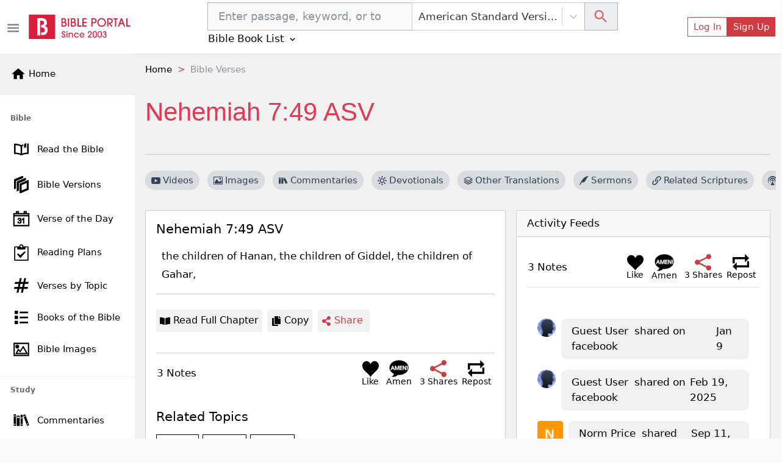

--- FILE ---
content_type: text/html; charset=utf-8
request_url: https://bibleportal.com/verse-topic?v=nehemiah+7:49&version=asv
body_size: 24963
content:
<!DOCTYPE html><html lang="en"><head><meta charSet="Windows-1252"/><meta name="viewport" content="width=device-width, initial-scale=1"/><meta property="fb:app_id" content="213268292385640"/><meta name="apple-itunes-app" content="app-id=1600996529, app-argument=https://apps.apple.com/us/app/bible-portal/id1600996529"/><link rel="shortcut icon" href="/favicon.ico"/><meta name="twitter:site" content="@bibleportal"/><meta name="twitter:creator" content="@bibleportal"/><link rel="preconnect" href="https://www.googletagmanager.com"/><link rel="preconnect" href="https://www.google-analytics.com"/><link rel="preconnect" href="https://accounts.google.com"/><script async="" src="https://www.googletagmanager.com/gtag/js?id=UA-200875852-1"></script><script>
              window.dataLayer = window.dataLayer || [];
              function gtag(){dataLayer.push(arguments);}
              window.gtag = gtag;
              gtag('js', new Date());
              gtag('config', 'UA-200875852-1', { page_path: window.location.pathname });

            </script><meta name="p:domain_verify" content="c67f0be174674f7dc19ac2b8f6977486"/><script src="https://accounts.google.com/gsi/client" async="" defer=""></script><script type="application/ld+json">{"@context":"http://schema.org","@type":"NewsMediaOrganization","name":"Bible Portal","alternateName":"BP","logo":{"@context":"http://schema.org","@type":"ImageObject","url":"https://bibleportal.com/images/logo.svg","height":67,"width":281},"address":{"@type":"PostalAddress","addressCountry":"US","addressLocality":"Washington","addressRegion":"District of Columbia","postalCode":"20011"},"url":"https://bibleportal.com/","diversityPolicy":"https://bibleportal.com/privacy-policy","masthead":"https://bibleportal.com/page/about-us","sameAs":["https://www.facebook.com/ibibleportal","https://twitter.com/bibleportal","https://www.instagram.com/bible_portal/","https://www.pinterest.com/bibleportal2022/"]}</script><title>Nehemiah 7:49 ASV - Bible Study, Meaning, Images, Commentaries, Devotionals, and more...</title><meta name="description" content="Nehemiah 7:49 ASV 49 the children of Hanan, the children of Giddel, the children of Gahar, - Bible study, meaning, images, commentaries, devotionals, and more..."/><meta property="og:type" content="article"/><meta property="og:url" content="https://www.bibleportal.com/verse-topic?version=asv&amp;v=nehemiah+7:49"/><meta property="og:description" content="Nehemiah 7:49 ASV 49 the children of Hanan, the children of Giddel, the children of Gahar, - Bible study, meaning, images, commentaries, devotionals, and more..."/><meta property="og:title" content="Nehemiah 7:49 ASV"/><meta name="twitter:card" content="summary_large_image"/><meta name="twitter:title" content="Nehemiah 7:49 ASV"/><meta name="twitter:description" content="Nehemiah 7:49 ASV 49 the children of Hanan, the children of Giddel, the children of Gahar, - Bible study, meaning, images, commentaries, devotionals, and more..."/><link rel="canonical" href="https://www.bibleportal.com/verse-topic?v=nehemiah+7:49&amp;version=ASV"/><script type="application/ld+json">{"@context":"https://schema.org","@type":"BreadcrumbList","itemListElement":[{"@type":"ListItem","name":"Home","position":1,"item":"https://bibleportal.com/"},{"@type":"ListItem","name":"Bible Verses","position":2,"item":"https://bibleportal.comundefined"}]}</script><meta name="next-head-count" content="26"/><link rel="preload" href="/_next/static/css/c31fd98df784507ab16a.css" as="style"/><link rel="stylesheet" href="/_next/static/css/c31fd98df784507ab16a.css" data-n-g=""/><noscript data-n-css=""></noscript><script defer="" nomodule="" src="/_next/static/chunks/polyfills-a40ef1678bae11e696dba45124eadd70.js"></script><script defer="" src="/_next/static/chunks/3574.f8d6832a47795728c04a.js"></script><script defer="" src="/_next/static/chunks/62347655-795e97ed54255383c684.js"></script><script defer="" src="/_next/static/chunks/7774.f0e3f8fa1f210e81508d.js"></script><script defer="" src="/_next/static/chunks/252f366e-f5efb470d933b750e9e6.js"></script><script defer="" src="/_next/static/chunks/8100-0667879db13e963078dd.js"></script><script defer="" src="/_next/static/chunks/3747.0cdd69705931b31b4863.js"></script><script defer="" src="/_next/static/chunks/8074.cb5d1ddc1299c41d7318.js"></script><script defer="" src="/_next/static/chunks/4460.20ef54b81e3fa8c04eef.js"></script><script defer="" src="/_next/static/chunks/6220.f02d0b71d56bcd86097a.js"></script><script defer="" src="/_next/static/chunks/874.aacfbf10ecc325f76f34.js"></script><script defer="" src="/_next/static/chunks/1bfc9850-849bee5cf15444cc7194.js"></script><script defer="" src="/_next/static/chunks/1a48c3c1-717a4ab36a1ee8f055ba.js"></script><script defer="" src="/_next/static/chunks/6893-292c27372fdfed4158c5.js"></script><script defer="" src="/_next/static/chunks/5646-defe2f4b32566a40d952.js"></script><script defer="" src="/_next/static/chunks/6819.f12ce74f2fa36308679f.js"></script><script defer="" src="/_next/static/chunks/7133.abb6b79f7bc19b7934b7.js"></script><script defer="" src="/_next/static/chunks/6368.dcf1e32cf9b2cbf8803e.js"></script><script defer="" src="/_next/static/chunks/9175.5d2a768acd081fc789fa.js"></script><script defer="" src="/_next/static/chunks/8397.9a62d4ffe0682657e63c.js"></script><script defer="" src="/_next/static/chunks/6924.b6cf96c2ef8502bd44ac.js"></script><script defer="" src="/_next/static/chunks/7653.a2112ffbfa6743bfa4d7.js"></script><script defer="" src="/_next/static/chunks/347.1cda29d9ef442ed74b67.js"></script><script defer="" src="/_next/static/chunks/1849.62905c0ee8b596197e69.js"></script><script defer="" src="/_next/static/chunks/5655-9549bac2f18f44508269.js"></script><script defer="" src="/_next/static/chunks/562.b5a0a097b394bc7c5708.js"></script><script defer="" src="/_next/static/chunks/917-81a7c950db22f722428e.js"></script><script defer="" src="/_next/static/chunks/2668-93b34d558b3a86cda6c7.js"></script><script defer="" src="/_next/static/chunks/7232.9df53ac0c5fc47fea53e.js"></script><script defer="" src="/_next/static/chunks/6597-8cb5bdbe3ed1f674acbe.js"></script><script defer="" src="/_next/static/chunks/876.ebb0811ca281b6cff271.js"></script><script defer="" src="/_next/static/chunks/6082.3f58ad11763e95e732a9.js"></script><script defer="" src="/_next/static/chunks/9498.41921e824dc26b0254b8.js"></script><script defer="" src="/_next/static/chunks/8963.8405348342e78cab6ddd.js"></script><script defer="" src="/_next/static/chunks/7006-fac5817ac48532ab501a.js"></script><script defer="" src="/_next/static/chunks/7370.b28af7b7edae1d8bb832.js"></script><script defer="" src="/_next/static/chunks/7245-d558c2672fee3b86a384.js"></script><script defer="" src="/_next/static/chunks/1365.ad0ac899f1b459cccaf1.js"></script><script defer="" src="/_next/static/chunks/4483.a6726b400df2c21fac0d.js"></script><script defer="" src="/_next/static/chunks/6440.a1bac94ddba5a22511cc.js"></script><script defer="" src="/_next/static/chunks/9753.4476fc6456e46bde0518.js"></script><script defer="" src="/_next/static/chunks/4040.1604f663d60e929bb866.js"></script><script defer="" src="/_next/static/chunks/7673.0814a4231442cee14855.js"></script><script defer="" src="/_next/static/chunks/8511.602c63a701b08cf9d5a3.js"></script><script defer="" src="/_next/static/chunks/5755.e27ddb042e947c4e53aa.js"></script><script defer="" src="/_next/static/chunks/7700.bd871a16c4c6cba0f72b.js"></script><script defer="" src="/_next/static/chunks/7609.e2109b23df8db5acc888.js"></script><script defer="" src="/_next/static/chunks/3816.8cb0ae5b04d1fb5f014c.js"></script><script defer="" src="/_next/static/chunks/1702.57a46e7d68ec4f9cd3a5.js"></script><script defer="" src="/_next/static/chunks/4589-b11e4a6b599b1d88ec36.js"></script><script defer="" src="/_next/static/chunks/7498.6c99cb16016fed914bc9.js"></script><script defer="" src="/_next/static/chunks/78e521c3.d1f09870040d77619691.js"></script><script defer="" src="/_next/static/chunks/5675-22e936f3a6d544327413.js"></script><script defer="" src="/_next/static/chunks/2832.f836c244a8a877214385.js"></script><script defer="" src="/_next/static/chunks/1572.cfbf18e95afc2fde7a6d.js"></script><script defer="" src="/_next/static/chunks/2157.c946c121d5f8a5ab3c02.js"></script><script defer="" src="/_next/static/chunks/9280.725562060fce6b7ec32b.js"></script><script src="/_next/static/chunks/webpack-edef32c1fb6f18e6cdb4.js" defer=""></script><script src="/_next/static/chunks/framework-e12e56e0b8a76d261551.js" defer=""></script><script src="/_next/static/chunks/main-6f9aceadc46781f54db5.js" defer=""></script><script src="/_next/static/chunks/pages/_app-8493a38013d213674884.js" defer=""></script><script src="/_next/static/chunks/deaa743a-76657eafdf47c6899e8a.js" defer=""></script><script src="/_next/static/chunks/31664189-c391c22b15ffad99e2b1.js" defer=""></script><script src="/_next/static/chunks/commons-3fdc4124572f9f93c2c5.js" defer=""></script><script src="/_next/static/chunks/617-fbdd560642b0d4ddaf49.js" defer=""></script><script src="/_next/static/chunks/2689-e8fe881bf57ab1b43955.js" defer=""></script><script src="/_next/static/chunks/9446-7b2f468de7a1bca45aa5.js" defer=""></script><script src="/_next/static/chunks/9789-73defb80f8d24a31f45a.js" defer=""></script><script src="/_next/static/chunks/1081-711e56ba25a3b2d0f455.js" defer=""></script><script src="/_next/static/chunks/2618-21d400bcd904f41408fb.js" defer=""></script><script src="/_next/static/chunks/8665-8897edb897d348113500.js" defer=""></script><script src="/_next/static/chunks/1860-a1c44e7eb035c155384e.js" defer=""></script><script src="/_next/static/chunks/2416-104978f1081f40734992.js" defer=""></script><script src="/_next/static/chunks/8030-2f416f1ae0eed2cd7a77.js" defer=""></script><script src="/_next/static/chunks/779-70dc96eac585d1d4114b.js" defer=""></script><script src="/_next/static/chunks/pages/verse-topic-5946e92573a920e8e4c5.js" defer=""></script><script src="/_next/static/1z_uzAa30u3snLKI_ZjNf/_buildManifest.js" defer=""></script><script src="/_next/static/1z_uzAa30u3snLKI_ZjNf/_ssgManifest.js" defer=""></script></head><body><div id="__next"><div class="header header-sticky fullScreen "><div id="oneTap" style="position:absolute;top:20px;right:20px"></div><div class="w-100 "><div class="container-fluid py-1 header-main d-flex"><button type="button" class="header-toggler ps-0" title="Toggle Side Menu"><svg stroke="currentColor" fill="currentColor" stroke-width="0" viewBox="0 0 24 24" height="1.5rem" width="1.5rem" xmlns="http://www.w3.org/2000/svg"><path fill="none" d="M0 0h24v24H0z"></path><path d="M3 18h18v-2H3v2zm0-5h18v-2H3v2zm0-7v2h18V6H3z"></path></svg></button><div class="col flex-grow-1 d-flex justify-content-between align-items-center"><div class="mx-lg-0 mx-auto mb-0"><a class="header-brand me-lg-2 ms-lg-0 mx-auto" href="https://bibleportal.com/"><img src="/images/logo.svg" width="170" height="41" alt="Read &amp; Study the Bible Online - Bible Portal" class="img-fluid sidebar-brand-full"/></a></div><ul class="header-nav header-nav-settings" role="navigation"><li class="nav-item ms-auto d-flex d-lg-none align-content-center flex-wrap"><div class="version-dropdown"><button type="button" class="px-1 btn btn-outline">NIV<!-- --> <svg stroke="currentColor" fill="currentColor" stroke-width="0" viewBox="0 0 24 24" height="1em" width="1em" xmlns="http://www.w3.org/2000/svg"><path fill="none" d="M0 0h24v24H0V0z"></path><path d="M7.41 8.59L12 13.17l4.59-4.58L18 10l-6 6-6-6 1.41-1.41z"></path></svg></button></div></li><li class="nav-item ms-auto d-flex align-content-center flex-wrap"><button type="button" class="d-lg-none btn btn-link btn-sm"><svg stroke="currentColor" fill="currentColor" stroke-width="0" viewBox="0 0 24 24" height="1.8rem" width="1.8rem" xmlns="http://www.w3.org/2000/svg"><path fill="none" d="M0 0h24v24H0z"></path><path d="M12 2C6.48 2 2 6.48 2 12s4.48 10 10 10 10-4.48 10-10S17.52 2 12 2zm0 3c1.66 0 3 1.34 3 3s-1.34 3-3 3-3-1.34-3-3 1.34-3 3-3zm0 14.2a7.2 7.2 0 01-6-3.22c.03-1.99 4-3.08 6-3.08 1.99 0 5.97 1.09 6 3.08a7.2 7.2 0 01-6 3.22z"></path></svg></button><button type="button" class="d-none d-lg-flex btn btn-outline-primary btn-sm">Log In</button><button type="button" class="d-none d-lg-flex btn btn-primary btn-sm">Sign Up</button></li></ul></div></div></div><div class="sidebar sidebar-fixed hide" selfhiding="md"><div class="sidebar-brand bg-light d-none d-md-flex" to="/"><a class="nostyle" href="https://bibleportal.com/"><svg stroke="currentColor" fill="currentColor" stroke-width="0" viewBox="0 0 24 24" class="me-1" height="1.5rem" width="1.5rem" xmlns="http://www.w3.org/2000/svg"><path fill="none" d="M0 0h24v24H0z"></path><path d="M10 20v-6h4v6h5v-8h3L12 3 2 12h3v8z"></path></svg><span class="sb-name">Home</span></a></div><ul class="sidebar-nav"><div data-simplebar="true" style="max-height:500px;overflow-x:hidden" idx="0"><div class="simplebar-wrapper"><div class="simplebar-height-auto-observer-wrapper"><div class="simplebar-height-auto-observer"></div></div><div class="simplebar-mask"><div class="simplebar-offset"><div class="simplebar-content-wrapper"><div class="simplebar-content"><li class="nav-title">Bible</li><li class="nav-item"><a class="nav-link" href="/passage"><svg xmlns="http://www.w3.org/2000/svg" viewBox="0 0 512 512" width="30" height="30" class="c-sidebar-nav-icon" stroke="currentColor" fill="currentColor"><path fill="currentColor" d="M422,99.775v248.172c-57.842,4.348-106.682,14.386-146,29.986V177.696 c10.152-6.315,21.41-11.648,33.323-16.166v-42.394c-19.793,6.357-37.811,14.236-53.323,23.894 c-50.446-31.404-127.301-44.056-206-46.457v289.334c67.575,2.062,133.791,11.682,183.096,34.24 c14.525,6.646,31.268,6.654,45.793,0.008C328.194,397.591,394.417,387.97,462,385.907V94.573 C449.25,94.774,433.441,96.898,422,99.775z M236,377.934c-39.318-15.601-88.158-25.639-146-29.986V138.869 c47.504,3.985,105.514,13.64,146,38.827V377.934z M335.187,125.126c0,11.271,0,105.906,0,105.906l29.809-36.729l29.809,25.692 V112.089c0-14.314,6.287-21.604,16.791-25.226c-22.095,3.286-46.345,8.911-59.009,12.946 C343.608,102.67,335.187,111.345,335.187,125.126z"></path></svg><span class="sb-name">Read the Bible</span></a></li><li class="nav-item"><a class="nav-link" href="/versions"><svg xmlns="http://www.w3.org/2000/svg" viewBox="0 0 24 24" width="28" height="28" class="c-sidebar-nav-icon" stroke="currentColor" fill="currentColor"><path d="M4 17.162l-2 .838v-12.972l12-5.028v2.507l-10 4.19v10.465zm16-8.156v8.635l-8 3.352v-8.635l8-3.352zm2-3.006l-12 5.028v12.972l12-5.028v-12.972zm-14 3.697l10-4.19v-2.507l-12 5.028v12.972l2-.838v-10.465z"></path></svg><span class="sb-name">Bible Versions</span></a></li><li class="nav-item"><a class="nav-link" href="/verse-of-the-day"><svg xmlns="http://www.w3.org/2000/svg" viewBox="0 0 24 24" width="26" height="26" class="c-sidebar-nav-icon" stroke="currentColor" fill="currentColor"><path d="M24 23h-24v-19h4v-3h4v3h8v-3h4v3h4v19zm-1-15h-22v14h22v-14zm-16.501 8.794l1.032-.128c.201.93.693 1.538 1.644 1.538.957 0 1.731-.686 1.731-1.634 0-.989-.849-1.789-2.373-1.415l.115-.843c.91.09 1.88-.348 1.88-1.298 0-.674-.528-1.224-1.376-1.224-.791 0-1.364.459-1.518 1.41l-1.032-.171c.258-1.319 1.227-2.029 2.527-2.029 1.411 0 2.459.893 2.459 2.035 0 .646-.363 1.245-1.158 1.586.993.213 1.57.914 1.57 1.928 0 1.46-1.294 2.451-2.831 2.451-1.531 0-2.537-.945-2.67-2.206zm9.501 2.206h-1.031v-6.265c-.519.461-1.354.947-1.969 1.159v-.929c1.316-.576 2.036-1.402 2.336-1.965h.664v8zm7-14h-22v2h22v-2zm-16-3h-2v2h2v-2zm12 0h-2v2h2v-2z"></path></svg><span class="sb-name">Verse of the Day</span></a></li><li class="nav-item"><a class="nav-link" href="/reading-plans"><svg stroke="currentColor" fill="currentColor" stroke-width="0" version="1.1" viewBox="0 0 16 16" class="c-sidebar-nav-icon" height="1.6rem" width="1.6rem" xmlns="http://www.w3.org/2000/svg"><path d="M14.5 2h-4.5c0-1.105-0.895-2-2-2s-2 0.895-2 2h-4.5c-0.276 0-0.5 0.224-0.5 0.5v13c0 0.276 0.224 0.5 0.5 0.5h13c0.276 0 0.5-0.224 0.5-0.5v-13c0-0.276-0.224-0.5-0.5-0.5zM8 1c0.552 0 1 0.448 1 1s-0.448 1-1 1c-0.552 0-1-0.448-1-1s0.448-1 1-1zM14 15h-12v-12h2v1.5c0 0.276 0.224 0.5 0.5 0.5h7c0.276 0 0.5-0.224 0.5-0.5v-1.5h2v12z"></path><path d="M7 13.414l-3.207-3.707 0.914-0.914 2.293 1.793 4.293-3.793 0.914 0.914z"></path></svg><span class="sb-name">Reading Plans</span></a></li><li class="nav-item"><a class="nav-link" href="/topical-verses"><svg xmlns="http://www.w3.org/2000/svg" viewBox="0 0 24 24" width="25" height="25" class="c-sidebar-nav-icon" stroke="currentColor" fill="currentColor"><path d="M22.548 9l.452-2h-5.364l1.364-6h-2l-1.364 6h-5l1.364-6h-2l-1.364 6h-6.184l-.452 2h6.182l-1.364 6h-5.36l-.458 2h5.364l-1.364 6h2l1.364-6h5l-1.364 6h2l1.364-6h6.185l.451-2h-6.182l1.364-6h5.366zm-8.73 6h-5l1.364-6h5l-1.364 6z"></path></svg><span class="sb-name">Verses by Topic</span></a></li><li class="nav-item"><a class="nav-link" href="/books-of-the-bible"><svg stroke="currentColor" fill="currentColor" stroke-width="0" version="1.1" viewBox="0 0 16 16" class="c-sidebar-nav-icon" height="1.3rem" width="1.3rem" xmlns="http://www.w3.org/2000/svg"><path d="M0 0h4v4h-4zM6 1h10v2h-10zM0 6h4v4h-4zM6 7h10v2h-10zM0 12h4v4h-4zM6 13h10v2h-10z"></path></svg><span class="sb-name">Books of the Bible</span></a></li><li class="nav-item"><a class="nav-link" href="/bible-images"><svg xmlns="http://www.w3.org/2000/svg" viewBox="0 0 24 24" width="25" height="25" class="c-sidebar-nav-icon" stroke="currentColor" fill="currentColor"><path d="M24 22h-24v-20h24v20zm-1-19h-22v18h22v-18zm-1 16h-19l4-7.492 3 3.048 5.013-7.556 6.987 12zm-11.848-2.865l-2.91-2.956-2.574 4.821h15.593l-5.303-9.108-4.806 7.243zm-4.652-11.135c1.38 0 2.5 1.12 2.5 2.5s-1.12 2.5-2.5 2.5-2.5-1.12-2.5-2.5 1.12-2.5 2.5-2.5zm0 1c.828 0 1.5.672 1.5 1.5s-.672 1.5-1.5 1.5-1.5-.672-1.5-1.5.672-1.5 1.5-1.5z"></path></svg><span class="sb-name">Bible Images</span></a></li><li class="nav-title">Study</li><li class="nav-item"><a class="nav-link" href="/commentaries"><svg version="1.0" xmlns="http://www.w3.org/2000/svg" viewBox="0 0 512.000000 512.000000" width="28" height="28" class="c-sidebar-nav-icon" stroke="currentColor" fill="currentColor" preserveAspectRatio="xMidYMid meet"><g transform="translate(0.000000,512.000000) scale(0.100000,-0.100000)" fill="currentColor" stroke="none"><path d="M3620 4363 c-52 -19 -162 -61 -245 -93 -82 -31 -180 -68 -217 -80
-39 -14 -68 -30 -68 -37 0 -8 27 -84 59 -171 33 -86 123 -328 201 -537 78
-209 161 -432 185 -495 24 -63 80 -214 125 -335 44 -121 105 -283 135 -360 29
-77 92 -243 139 -370 78 -212 170 -459 313 -837 30 -82 57 -148 60 -148 2 0
118 43 256 95 139 53 282 107 319 121 l67 25 -34 92 c-18 51 -56 153 -85 227
-28 74 -75 200 -105 280 -29 80 -106 285 -170 455 -64 171 -132 351 -150 400
-18 50 -53 144 -78 210 -25 66 -89 237 -142 380 -53 143 -107 287 -119 320
-13 33 -70 184 -126 335 -155 420 -207 554 -217 556 -4 2 -51 -13 -103 -33z
m123 -500 c20 -58 36 -107 35 -108 -4 -4 -347 -135 -352 -135 -5 0 -9 11 -52
127 l-33 91 42 16 c23 8 101 37 172 65 72 28 135 50 140 51 6 0 27 -48 48
-107z m864 -2309 c41 -104 41 -105 20 -113 -12 -5 -94 -36 -181 -70 -87 -34
-160 -60 -161 -59 -8 12 -75 197 -75 209 0 10 43 30 133 63 72 26 146 53 162
61 55 25 58 22 102 -91z"></path><path d="M240 2640 l0 -1740 340 0 340 0 0 1740 0 1740 -340 0 -340 0 0 -1740z
m510 1235 l0 -115 -195 0 -195 0 0 115 0 115 195 0 195 0 0 -115z m-2 -2462
l-3 -118 -192 -3 -193 -2 0 120 0 120 195 0 196 0 -3 -117z"></path><path d="M2312 2580 l3 -1660 343 -3 342 -2 0 1663 0 1662 -345 0 -345 0 2
-1660z m538 690 l0 -180 -195 0 -195 0 0 180 0 180 195 0 195 0 0 -180z m5
-1860 l0 -115 -192 -3 -193 -2 0 120 0 120 193 -2 192 -3 0 -115z"></path><path d="M1160 2435 l0 -1545 445 0 445 0 0 1545 0 1545 -445 0 -445 0 0
-1545z m765 1000 l0 -180 -318 0 -318 0 0 178 c0 97 1 179 1 182 0 3 143 4
318 3 l317 -3 0 -180z"></path></g></svg><span class="sb-name">Commentaries</span></a></li><li class="nav-item"><a class="nav-link" href="/concordances"><svg xmlns="http://www.w3.org/2000/svg" fill-rule="evenodd" clip-rule="evenodd" viewBox="0 0 24 24" width="28" height="28" class="c-sidebar-nav-icon" stroke="currentColor" fill="currentColor"><path d="M15.853 16.56c-1.683 1.517-3.911 2.44-6.353 2.44-5.243 0-9.5-4.257-9.5-9.5s4.257-9.5 9.5-9.5 9.5 4.257 9.5 9.5c0 2.442-.923 4.67-2.44 6.353l7.44 7.44-.707.707-7.44-7.44zm-6.353-15.56c4.691 0 8.5 3.809 8.5 8.5s-3.809 8.5-8.5 8.5-8.5-3.809-8.5-8.5 3.809-8.5 8.5-8.5z"></path></svg><span class="sb-name">Concordances</span></a></li><li class="nav-item"><a class="nav-link" href="/dictionaries"><svg stroke="currentColor" fill="currentColor" stroke-width="0" version="1.1" viewBox="0 0 16 16" class="c-sidebar-nav-icon" height="1.5rem" width="1.5rem" xmlns="http://www.w3.org/2000/svg"><path d="M14 2v13h-10.5c-0.829 0-1.5-0.672-1.5-1.5s0.671-1.5 1.5-1.5h9.5v-12h-10c-1.1 0-2 0.9-2 2v12c0 1.1 0.9 2 2 2h12v-14h-1z"></path><path d="M3.501 13v0c-0 0-0.001 0-0.001 0-0.276 0-0.5 0.224-0.5 0.5s0.224 0.5 0.5 0.5c0 0 0.001-0 0.001-0v0h9.498v-1h-9.498z"></path></svg><span class="sb-name">Dictionaries</span></a></li><li class="nav-item"><a class="nav-link" href="/encyclopedias"><svg xmlns="http://www.w3.org/2000/svg" viewBox="0 0 24 24" width="26" height="26" class="c-sidebar-nav-icon" stroke="currentColor" fill="currentColor"><path d="M5.495 2h16.505v-2h-17c-1.657 0-3 1.343-3 3v18c0 1.657 1.343 3 3 3h17v-20h-16.505c-1.375 0-1.375-2 0-2zm.505 4h14v16h-14v-16zm6.23 10.428c-.406-.55-.465-1.514-.405-2.107 1.115.268 2.455.217 3.437-.473 1.28-.898 1.505-3.848-1.404-3.848-1.631 0-3 1.147-3.572 2.491-.615 1.443-.702 3.5.405 4.633 1.295 1.325 3.613 1.253 5.051-.953l-.486-.5c-.771 1.222-2.21 1.864-3.026.757zm1.432-5.591c.986 0 .872 1.532.155 2.31-.594.645-1.553.607-1.938.607.137-1.118.654-2.917 1.783-2.917z"></path></svg><span class="sb-name">Encyclopedias</span></a></li><li class="nav-item"><a class="nav-link" href="/sermons/authors"><svg stroke="currentColor" fill="currentColor" stroke-width="0" version="1.1" viewBox="0 0 16 16" class="c-sidebar-nav-icon" height="1.5rem" width="1.5rem" xmlns="http://www.w3.org/2000/svg"><path d="M0 16c2-6 7.234-16 16-16-4.109 3.297-6 11-9 11s-3 0-3 0l-3 5h-1z"></path></svg><span class="sb-name">Sermons</span></a></li><li class="nav-item"><a class="nav-link" href="/bible-maps"><svg stroke="currentColor" fill="currentColor" stroke-width="0" version="1.1" viewBox="0 0 16 16" class="c-sidebar-nav-icon" height="1.5rem" width="1.5rem" xmlns="http://www.w3.org/2000/svg"><path d="M10.5 3l-5-2-5.5 2v12l5.5-2 5 2 5.5-2v-12l-5.5 2zM6 2.277l4 1.6v9.846l-4-1.6v-9.846zM1 3.7l4-1.455v9.872l-4 1.454v-9.872zM15 12.3l-4 1.455v-9.872l4-1.455v9.872z"></path></svg><span class="sb-name">Bible Atlas &amp; Maps</span></a></li><li class="nav-item"><a class="nav-link" href="https://wiki.bibleportal.com/"><svg stroke="currentColor" fill="currentColor" stroke-width="0" version="1.1" viewBox="0 0 16 16" class="c-sidebar-nav-icon" height="1.5rem" width="1.5rem" xmlns="http://www.w3.org/2000/svg"><path d="M15.106 3.65c0 0.050-0.016 0.097-0.047 0.141-0.031 0.041-0.066 0.063-0.106 0.063-0.313 0.031-0.569 0.131-0.766 0.3-0.2 0.169-0.403 0.497-0.613 0.975l-3.225 7.272c-0.022 0.069-0.081 0.1-0.178 0.1-0.075 0-0.134-0.034-0.178-0.1l-1.809-3.781-2.081 3.781c-0.044 0.069-0.1 0.1-0.178 0.1-0.094 0-0.153-0.034-0.184-0.1l-3.166-7.269c-0.197-0.45-0.406-0.766-0.625-0.944s-0.525-0.291-0.916-0.331c-0.034 0-0.066-0.019-0.094-0.053-0.031-0.034-0.044-0.075-0.044-0.122 0-0.119 0.034-0.178 0.1-0.178 0.281 0 0.578 0.013 0.888 0.038 0.288 0.025 0.556 0.038 0.809 0.038 0.256 0 0.563-0.013 0.913-0.038 0.366-0.025 0.691-0.038 0.975-0.038 0.069 0 0.1 0.059 0.1 0.178s-0.022 0.175-0.063 0.175c-0.281 0.022-0.506 0.094-0.669 0.216s-0.244 0.281-0.244 0.481c0 0.1 0.034 0.228 0.1 0.378l2.616 5.912 1.487-2.806-1.384-2.903c-0.25-0.519-0.453-0.853-0.612-1.003s-0.403-0.241-0.728-0.275c-0.031 0-0.056-0.019-0.084-0.053s-0.041-0.075-0.041-0.122c0-0.119 0.028-0.178 0.088-0.178 0.281 0 0.541 0.013 0.778 0.038 0.228 0.025 0.469 0.038 0.728 0.038 0.253 0 0.519-0.013 0.803-0.038 0.291-0.025 0.578-0.038 0.859-0.038 0.069 0 0.1 0.059 0.1 0.178s-0.019 0.175-0.063 0.175c-0.566 0.038-0.847 0.2-0.847 0.481 0 0.125 0.066 0.322 0.197 0.588l0.916 1.859 0.912-1.7c0.125-0.241 0.191-0.444 0.191-0.606 0-0.388-0.281-0.594-0.847-0.619-0.050 0-0.075-0.059-0.075-0.175 0-0.044 0.012-0.081 0.037-0.119s0.050-0.056 0.075-0.056c0.203 0 0.45 0.013 0.747 0.038 0.281 0.025 0.516 0.038 0.697 0.038 0.131 0 0.322-0.013 0.575-0.031 0.319-0.028 0.588-0.044 0.803-0.044 0.050 0 0.075 0.050 0.075 0.15 0 0.134-0.047 0.203-0.137 0.203-0.328 0.034-0.594 0.125-0.794 0.272s-0.45 0.481-0.75 1.006l-1.222 2.237 1.644 3.35 2.428-5.647c0.084-0.206 0.125-0.397 0.125-0.569 0-0.412-0.281-0.631-0.847-0.659-0.050 0-0.075-0.059-0.075-0.175 0-0.119 0.037-0.178 0.113-0.178 0.206 0 0.45 0.013 0.734 0.038 0.262 0.025 0.481 0.038 0.656 0.038 0.188 0 0.4-0.013 0.644-0.038 0.253-0.025 0.481-0.038 0.684-0.038 0.063 0 0.094 0.050 0.094 0.15z"></path></svg><span class="sb-name">BP Wiki</span></a></li><li class="nav-title">Devotionals</li><li class="nav-item"><a class="nav-link" href="/daily-devotionals"><svg stroke="currentColor" fill="currentColor" stroke-width="0" viewBox="0 0 24 24" class="c-sidebar-nav-icon" height="1.5rem" width="1.5rem" xmlns="http://www.w3.org/2000/svg"><path d="M6 22h15v-2H6.012C5.55 19.988 5 19.805 5 19s.55-.988 1.012-1H21V4c0-1.103-.897-2-2-2H6c-1.206 0-3 .799-3 3v14c0 2.201 1.794 3 3 3zM5 8V5c0-.805.55-.988 1-1h13v12H5V8z"></path><path d="M11 14h2v-4h2V8h-2V6h-2v2H9v2h2z"></path></svg><span class="sb-name">Today&#x27;s Devotionals</span></a></li><li class="nav-item"><a class="nav-link" href="/light-of-the-world"><svg stroke="currentColor" fill="currentColor" stroke-width="0" version="1.1" viewBox="0 0 16 16" class="c-sidebar-nav-icon" height="1.5rem" width="1.5rem" xmlns="http://www.w3.org/2000/svg"><path d="M8 13c0.552 0 1 0.448 1 1v1c0 0.552-0.448 1-1 1s-1-0.448-1-1v-1c0-0.552 0.448-1 1-1zM8 3c-0.552 0-1-0.448-1-1v-1c0-0.552 0.448-1 1-1s1 0.448 1 1v1c0 0.552-0.448 1-1 1zM15 7c0.552 0 1 0.448 1 1s-0.448 1-1 1h-1c-0.552 0-1-0.448-1-1s0.448-1 1-1h1zM3 8c0 0.552-0.448 1-1 1h-1c-0.552 0-1-0.448-1-1s0.448-1 1-1h1c0.552 0 1 0.448 1 1zM12.95 11.536l0.707 0.707c0.39 0.39 0.39 1.024 0 1.414s-1.024 0.39-1.414 0l-0.707-0.707c-0.39-0.39-0.39-1.024 0-1.414s1.024-0.39 1.414 0zM3.050 4.464l-0.707-0.707c-0.391-0.391-0.391-1.024 0-1.414s1.024-0.391 1.414 0l0.707 0.707c0.391 0.391 0.391 1.024 0 1.414s-1.024 0.391-1.414 0zM12.95 4.464c-0.39 0.391-1.024 0.391-1.414 0s-0.39-1.024 0-1.414l0.707-0.707c0.39-0.391 1.024-0.391 1.414 0s0.39 1.024 0 1.414l-0.707 0.707zM3.050 11.536c0.39-0.39 1.024-0.39 1.414 0s0.391 1.024 0 1.414l-0.707 0.707c-0.391 0.39-1.024 0.39-1.414 0s-0.391-1.024 0-1.414l0.707-0.707z"></path><path d="M8 4c-2.209 0-4 1.791-4 4s1.791 4 4 4c2.209 0 4-1.791 4-4s-1.791-4-4-4zM8 10.5c-1.381 0-2.5-1.119-2.5-2.5s1.119-2.5 2.5-2.5 2.5 1.119 2.5 2.5-1.119 2.5-2.5 2.5z"></path></svg><span class="sb-name">Light of the World</span></a></li><li class="nav-item"><a class="nav-link" href="/devotionals"><svg stroke="currentColor" fill="currentColor" stroke-width="0" viewBox="0 0 24 24" class="c-sidebar-nav-icon" height="1.5rem" width="1.5rem" xmlns="http://www.w3.org/2000/svg"><path d="M6 22h15v-2H6.012C5.55 19.988 5 19.805 5 19s.55-.988 1.012-1H21V4c0-1.103-.897-2-2-2H6c-1.206 0-3 .799-3 3v14c0 2.201 1.794 3 3 3zM5 8V5c0-.805.55-.988 1-1h13v12H5V8z"></path><path d="M11 14h2v-4h2V8h-2V6h-2v2H9v2h2z"></path></svg><span class="sb-name">All Devotionals</span></a></li><li class="nav-item"><a class="nav-link" href="/inspirational-quotes"><svg stroke="currentColor" fill="currentColor" stroke-width="0" version="1.1" viewBox="0 0 16 16" class="c-sidebar-nav-icon" height="1.3rem" width="1.3rem" xmlns="http://www.w3.org/2000/svg"><path d="M3.516 7c1.933 0 3.5 1.567 3.5 3.5s-1.567 3.5-3.5 3.5-3.5-1.567-3.5-3.5l-0.016-0.5c0-3.866 3.134-7 7-7v2c-1.336 0-2.591 0.52-3.536 1.464-0.182 0.182-0.348 0.375-0.497 0.578 0.179-0.028 0.362-0.043 0.548-0.043zM12.516 7c1.933 0 3.5 1.567 3.5 3.5s-1.567 3.5-3.5 3.5-3.5-1.567-3.5-3.5l-0.016-0.5c0-3.866 3.134-7 7-7v2c-1.336 0-2.591 0.52-3.536 1.464-0.182 0.182-0.348 0.375-0.497 0.578 0.179-0.028 0.362-0.043 0.549-0.043z"></path></svg><span class="sb-name">Inspirational Quotes</span></a></li><li class="nav-title">More</li><li class="nav-item"><a class="nav-link" href="/quotes"><svg xmlns="http://www.w3.org/2000/svg" viewBox="0 0 24 24" width="25" height="25" class="c-sidebar-nav-icon" stroke="currentColor" fill="currentColor"><path d="M24 22h-24v-20h24v20zm-1-19h-22v18h22v-18zm-1 16h-19l4-7.492 3 3.048 5.013-7.556 6.987 12zm-11.848-2.865l-2.91-2.956-2.574 4.821h15.593l-5.303-9.108-4.806 7.243zm-4.652-11.135c1.38 0 2.5 1.12 2.5 2.5s-1.12 2.5-2.5 2.5-2.5-1.12-2.5-2.5 1.12-2.5 2.5-2.5zm0 1c.828 0 1.5.672 1.5 1.5s-.672 1.5-1.5 1.5-1.5-.672-1.5-1.5.672-1.5 1.5-1.5z"></path></svg><span class="sb-name">Picture Quotes</span></a></li><li class="nav-item"><a class="nav-link" href="/bible-study-sermon-videos"><svg stroke="currentColor" fill="currentColor" stroke-width="0" version="1.1" viewBox="0 0 16 16" class="c-sidebar-nav-icon" height="1.5rem" width="1.5rem" xmlns="http://www.w3.org/2000/svg"><path d="M15.331 2.502c-2.244-0.323-4.724-0.502-7.331-0.502s-5.087 0.179-7.331 0.502c-0.43 1.683-0.669 3.543-0.669 5.498s0.239 3.815 0.669 5.498c2.244 0.323 4.724 0.502 7.331 0.502s5.087-0.179 7.331-0.502c0.43-1.683 0.669-3.543 0.669-5.498s-0.239-3.815-0.669-5.498zM6 11v-6l5 3-5 3z"></path></svg><span class="sb-name">Videos</span></a></li><li class="nav-item"><a class="nav-link" href="/category/inspirational"><svg stroke="currentColor" fill="currentColor" stroke-width="0" version="1.1" viewBox="0 0 16 16" class="c-sidebar-nav-icon" height="1.5rem" width="1.5rem" xmlns="http://www.w3.org/2000/svg"><path d="M6 0l-6 8h6l-4 8 14-10h-8l6-6z"></path></svg><span class="sb-name">Inspirational</span></a></li><li class="nav-item"><a class="nav-link" href="/category/bible-study"><svg xmlns="http://www.w3.org/2000/svg" viewBox="0 0 512 512" width="30" height="30" class="c-sidebar-nav-icon" stroke="currentColor" fill="currentColor"><path fill="currentColor" d="M422,99.775v248.172c-57.842,4.348-106.682,14.386-146,29.986V177.696 c10.152-6.315,21.41-11.648,33.323-16.166v-42.394c-19.793,6.357-37.811,14.236-53.323,23.894 c-50.446-31.404-127.301-44.056-206-46.457v289.334c67.575,2.062,133.791,11.682,183.096,34.24 c14.525,6.646,31.268,6.654,45.793,0.008C328.194,397.591,394.417,387.97,462,385.907V94.573 C449.25,94.774,433.441,96.898,422,99.775z M236,377.934c-39.318-15.601-88.158-25.639-146-29.986V138.869 c47.504,3.985,105.514,13.64,146,38.827V377.934z M335.187,125.126c0,11.271,0,105.906,0,105.906l29.809-36.729l29.809,25.692 V112.089c0-14.314,6.287-21.604,16.791-25.226c-22.095,3.286-46.345,8.911-59.009,12.946 C343.608,102.67,335.187,111.345,335.187,125.126z"></path></svg><span class="sb-name">Bible Study</span></a></li><li class="nav-item"><a class="nav-link" href="/category/what-the-bible-says"><svg stroke="currentColor" fill="currentColor" stroke-width="0" version="1.1" viewBox="0 0 16 16" class="c-sidebar-nav-icon" height="1.5rem" width="1.5rem" xmlns="http://www.w3.org/2000/svg"><path d="M8 0c-4.418 0-8 3.582-8 8s3.582 8 8 8 8-3.582 8-8-3.582-8-8-8zM1.5 8c0-3.59 2.91-6.5 6.5-6.5 1.712 0 3.269 0.662 4.43 1.744l-6.43 2.756-2.756 6.43c-1.082-1.161-1.744-2.718-1.744-4.43zM9.143 9.143l-4.001 1.715 1.715-4.001 2.286 2.286zM8 14.5c-1.712 0-3.269-0.662-4.43-1.744l6.43-2.756 2.756-6.43c1.082 1.161 1.744 2.718 1.744 4.43 0 3.59-2.91 6.5-6.5 6.5z"></path></svg><span class="sb-name">What The Bible Says</span></a></li><li class="nav-item"><a class="nav-link" href="/category/bible-qa"><svg stroke="currentColor" fill="currentColor" stroke-width="0" viewBox="0 0 24 24" class="c-sidebar-nav-icon" height="1.5rem" width="1.5rem" xmlns="http://www.w3.org/2000/svg"><path fill="none" d="M0 0h24v24H0V0z"></path><path d="M15 4v7H5.17l-.59.59-.58.58V4h11m1-2H3c-.55 0-1 .45-1 1v14l4-4h10c.55 0 1-.45 1-1V3c0-.55-.45-1-1-1zm5 4h-2v9H6v2c0 .55.45 1 1 1h11l4 4V7c0-.55-.45-1-1-1z"></path></svg><span class="sb-name">Bible Q&amp;As</span></a></li><li class="nav-item"><a class="nav-link" href="/category/daily-bread"><svg stroke="currentColor" fill="currentColor" stroke-width="0" version="1.1" viewBox="0 0 16 16" class="c-sidebar-nav-icon" height="1.5rem" width="1.5rem" xmlns="http://www.w3.org/2000/svg"><path d="M16 5l-8-4-8 4 8 4 8-4zM8 2.328l5.345 2.672-5.345 2.672-5.345-2.672 5.345-2.672zM14.398 7.199l1.602 0.801-8 4-8-4 1.602-0.801 6.398 3.199zM14.398 10.199l1.602 0.801-8 4-8-4 1.602-0.801 6.398 3.199z"></path></svg><span class="sb-name">Daily Bread</span></a></li><li class="nav-item"><a class="nav-link" href="/bible-by-genre"><svg stroke="currentColor" fill="currentColor" stroke-width="0" viewBox="0 0 24 24" class="c-sidebar-nav-icon" height="1.5rem" width="1.5rem" xmlns="http://www.w3.org/2000/svg"><path d="M10 3H4a1 1 0 0 0-1 1v6a1 1 0 0 0 1 1h6a1 1 0 0 0 1-1V4a1 1 0 0 0-1-1zM9 9H5V5h4v4zm11-6h-6a1 1 0 0 0-1 1v6a1 1 0 0 0 1 1h6a1 1 0 0 0 1-1V4a1 1 0 0 0-1-1zm-1 6h-4V5h4v4zm-9 4H4a1 1 0 0 0-1 1v6a1 1 0 0 0 1 1h6a1 1 0 0 0 1-1v-6a1 1 0 0 0-1-1zm-1 6H5v-4h4v4zm8-6c-2.206 0-4 1.794-4 4s1.794 4 4 4 4-1.794 4-4-1.794-4-4-4zm0 6c-1.103 0-2-.897-2-2s.897-2 2-2 2 .897 2 2-.897 2-2 2z"></path></svg><span class="sb-name">Bible by Genre</span></a></li><li class="nav-item"><a class="nav-link" href="/bible-stories"><svg stroke="currentColor" fill="currentColor" stroke-width="0" viewBox="0 0 24 24" class="c-sidebar-nav-icon" height="1.4rem" width="1.4rem" xmlns="http://www.w3.org/2000/svg"><path d="M21 8c-.202 0-4.85.029-9 2.008C7.85 8.029 3.202 8 3 8a1 1 0 0 0-1 1v9.883a1 1 0 0 0 .305.719c.195.188.48.305.729.28l.127-.001c.683 0 4.296.098 8.416 2.025.016.008.034.005.05.011.119.049.244.083.373.083s.254-.034.374-.083c.016-.006.034-.003.05-.011 4.12-1.928 7.733-2.025 8.416-2.025l.127.001c.238.025.533-.092.729-.28.194-.189.304-.449.304-.719V9a1 1 0 0 0-1-1zM4 10.049c1.485.111 4.381.48 7 1.692v7.742c-3-1.175-5.59-1.494-7-1.576v-7.858zm16 7.858c-1.41.082-4 .401-7 1.576v-7.742c2.619-1.212 5.515-1.581 7-1.692v7.858z"></path><circle cx="12" cy="5" r="3"></circle></svg><span class="sb-name">Bible Stories</span></a></li><li class="nav-item"><a class="nav-link" href="/random-bible-verse"><svg stroke="currentColor" fill="currentColor" stroke-width="0" viewBox="0 0 24 24" class="c-sidebar-nav-icon" height="1.4rem" width="1.4rem" xmlns="http://www.w3.org/2000/svg"><path d="M17 17h-1.559l-9.7-10.673A1 1 0 0 0 5.001 6H2v2h2.559l4.09 4.5-4.09 4.501H2v2h3.001a1 1 0 0 0 .74-.327L10 13.987l4.259 4.686a1 1 0 0 0 .74.327H17v3l5-4-5-4v3z"></path><path d="M15.441 8H17v3l5-3.938L17 3v3h-2.001a1 1 0 0 0-.74.327l-3.368 3.707 1.48 1.346L15.441 8z"></path></svg><span class="sb-name">Random Bible Verse</span></a></li><li class="nav-item"><a class="nav-link" href="/community"><svg stroke="currentColor" fill="none" stroke-width="2" viewBox="0 0 24 24" stroke-linecap="round" stroke-linejoin="round" class="c-sidebar-nav-icon" height="1.5rem" width="1.5rem" xmlns="http://www.w3.org/2000/svg"><path d="M17 21v-2a4 4 0 0 0-4-4H5a4 4 0 0 0-4 4v2"></path><circle cx="9" cy="7" r="4"></circle><path d="M23 21v-2a4 4 0 0 0-3-3.87"></path><path d="M16 3.13a4 4 0 0 1 0 7.75"></path></svg><span class="sb-name">Community</span></a></li><li class="nav-item"><a class="nav-link" href="https://stevensbooks.com/t/categories/bibles"><svg stroke="currentColor" fill="currentColor" stroke-width="0" viewBox="0 0 616 512" class="c-sidebar-nav-icon" height="1.4rem" width="1.4rem" xmlns="http://www.w3.org/2000/svg"><path d="M602 118.6L537.1 15C531.3 5.7 521 0 510 0H106C95 0 84.7 5.7 78.9 15L14 118.6c-33.5 53.5-3.8 127.9 58.8 136.4 4.5.6 9.1.9 13.7.9 29.6 0 55.8-13 73.8-33.1 18 20.1 44.3 33.1 73.8 33.1 29.6 0 55.8-13 73.8-33.1 18 20.1 44.3 33.1 73.8 33.1 29.6 0 55.8-13 73.8-33.1 18.1 20.1 44.3 33.1 73.8 33.1 4.7 0 9.2-.3 13.7-.9 62.8-8.4 92.6-82.8 59-136.4zM529.5 288c-10 0-19.9-1.5-29.5-3.8V384H116v-99.8c-9.6 2.2-19.5 3.8-29.5 3.8-6 0-12.1-.4-18-1.2-5.6-.8-11.1-2.1-16.4-3.6V480c0 17.7 14.3 32 32 32h448c17.7 0 32-14.3 32-32V283.2c-5.4 1.6-10.8 2.9-16.4 3.6-6.1.8-12.1 1.2-18.2 1.2z"></path></svg><span class="sb-name">Store</span></a></li></div></div></div></div><div class="simplebar-placeholder"></div></div><div class="simplebar-track simplebar-horizontal"><div class="simplebar-scrollbar"></div></div><div class="simplebar-track simplebar-vertical"><div class="simplebar-scrollbar"></div></div></div></ul></div></div><div class="page-VerseTopicPage wrapper d-flex flex-column min-vh-100 bg-light "><div class="body px-lg-2 flex-grow-1"><div class="container-fluid mobile-search-box d-lg-none d-flex justify-content-center pt-3 bg-light"><div class="card" style="width:100%"><div class="card-body"><form novalidate="" class="w-100"><div class="row"><div class="col"><div class="search-form-input-group px-0 input-group has-validation"><div role="combobox" aria-haspopup="listbox" aria-owns="react-autowhatever-1" aria-expanded="false" class="col-12 col-lg-6"><div style="position:relative"><input type="text" autofocus="" value="" autoComplete="off" aria-autocomplete="list" aria-controls="react-autowhatever-1" class="search-input form-control form-control-lg" placeholder="Enter passage, keyword, or topic"/><button title="Clear" style="position:absolute;right:5px;top:0;color:#000" type="button" class="d-none btn btn-link btn-lg"><svg stroke="currentColor" fill="currentColor" stroke-width="0" viewBox="0 0 24 24" height="1.5rem" width="1.5rem" xmlns="http://www.w3.org/2000/svg"><path fill="none" d="M0 0h24v24H0z"></path><path d="M19 6.41L17.59 5 12 10.59 6.41 5 5 6.41 10.59 12 5 17.59 6.41 19 12 13.41 17.59 19 19 17.59 13.41 12z"></path></svg></button></div><div id="react-autowhatever-1" role="listbox" class="react-autosuggest__suggestions-container"></div></div><style data-emotion="css 2b097c-container">.css-2b097c-container{position:relative;box-sizing:border-box;}</style><div class="col version-select css-2b097c-container"><style data-emotion="css 7pg0cj-a11yText">.css-7pg0cj-a11yText{z-index:9999;border:0;clip:rect(1px, 1px, 1px, 1px);height:1px;width:1px;position:absolute;overflow:hidden;padding:0;white-space:nowrap;}</style><span aria-live="polite" aria-atomic="false" aria-relevant="additions text" class="css-7pg0cj-a11yText"></span><style data-emotion="css hc1lzz-control">.css-hc1lzz-control{-webkit-align-items:center;-webkit-box-align:center;-ms-flex-align:center;align-items:center;background-color:hsl(0, 0%, 100%);border-color:hsl(0, 0%, 80%);border-radius:4px;border-style:solid;border-width:1px;box-shadow:0;cursor:default;display:-webkit-box;display:-webkit-flex;display:-ms-flexbox;display:flex;-webkit-box-flex-wrap:wrap;-webkit-flex-wrap:wrap;-ms-flex-wrap:wrap;flex-wrap:wrap;-webkit-box-pack:justify;-webkit-justify-content:space-between;justify-content:space-between;min-height:38px;outline:0!important;position:relative;-webkit-transition:all 100ms;transition:all 100ms;box-sizing:border-box;color:#333;white-space:nowrap;}.css-hc1lzz-control:hover{border-color:#b1b7c1;}</style><div class=" css-hc1lzz-control"><style data-emotion="css 1hwfws3">.css-1hwfws3{-webkit-align-items:center;-webkit-box-align:center;-ms-flex-align:center;align-items:center;display:-webkit-box;display:-webkit-flex;display:-ms-flexbox;display:flex;-webkit-flex:1;-ms-flex:1;flex:1;-webkit-box-flex-wrap:wrap;-webkit-flex-wrap:wrap;-ms-flex-wrap:wrap;flex-wrap:wrap;padding:2px 8px;-webkit-overflow-scrolling:touch;position:relative;overflow:hidden;box-sizing:border-box;}</style><div class=" css-1hwfws3"><style data-emotion="css 1uccc91-singleValue">.css-1uccc91-singleValue{color:hsl(0, 0%, 20%);margin-left:2px;margin-right:2px;max-width:calc(100% - 8px);overflow:hidden;position:absolute;text-overflow:ellipsis;white-space:nowrap;top:50%;-webkit-transform:translateY(-50%);-moz-transform:translateY(-50%);-ms-transform:translateY(-50%);transform:translateY(-50%);box-sizing:border-box;}</style><div class=" css-1uccc91-singleValue">American Standard Version (ASV)</div><style data-emotion="css 1g6gooi">.css-1g6gooi{margin:2px;padding-bottom:2px;padding-top:2px;visibility:visible;color:hsl(0, 0%, 20%);box-sizing:border-box;}</style><div class="css-1g6gooi"><div class="" style="display:inline-block"><input type="text" autoCapitalize="none" autoComplete="off" autoCorrect="off" id="react-select-2035505-input" spellcheck="false" tabindex="0" value="" aria-autocomplete="list" style="box-sizing:content-box;width:1px;label:input;background:0;border:0;font-size:inherit;opacity:1;outline:0;padding:0;color:inherit"/><div style="position:absolute;top:0;left:0;visibility:hidden;height:0;overflow:scroll;white-space:pre"></div></div></div></div><style data-emotion="css 1wy0on6">.css-1wy0on6{-webkit-align-items:center;-webkit-box-align:center;-ms-flex-align:center;align-items:center;-webkit-align-self:stretch;-ms-flex-item-align:stretch;align-self:stretch;display:-webkit-box;display:-webkit-flex;display:-ms-flexbox;display:flex;-webkit-flex-shrink:0;-ms-flex-negative:0;flex-shrink:0;box-sizing:border-box;}</style><div class=" css-1wy0on6"><style data-emotion="css 1okebmr-indicatorSeparator">.css-1okebmr-indicatorSeparator{-webkit-align-self:stretch;-ms-flex-item-align:stretch;align-self:stretch;background-color:hsl(0, 0%, 80%);margin-bottom:8px;margin-top:8px;width:1px;box-sizing:border-box;}</style><span class=" css-1okebmr-indicatorSeparator"></span><style data-emotion="css tlfecz-indicatorContainer">.css-tlfecz-indicatorContainer{color:hsl(0, 0%, 80%);display:-webkit-box;display:-webkit-flex;display:-ms-flexbox;display:flex;padding:8px;-webkit-transition:color 150ms;transition:color 150ms;box-sizing:border-box;}.css-tlfecz-indicatorContainer:hover{color:hsl(0, 0%, 60%);}</style><div class=" css-tlfecz-indicatorContainer" aria-hidden="true"><style data-emotion="css 8mmkcg">.css-8mmkcg{display:inline-block;fill:currentColor;line-height:1;stroke:currentColor;stroke-width:0;}</style><svg height="20" width="20" viewBox="0 0 20 20" aria-hidden="true" focusable="false" class="css-8mmkcg"><path d="M4.516 7.548c0.436-0.446 1.043-0.481 1.576 0l3.908 3.747 3.908-3.747c0.533-0.481 1.141-0.446 1.574 0 0.436 0.445 0.408 1.197 0 1.615-0.406 0.418-4.695 4.502-4.695 4.502-0.217 0.223-0.502 0.335-0.787 0.335s-0.57-0.112-0.789-0.335c0 0-4.287-4.084-4.695-4.502s-0.436-1.17 0-1.615z"></path></svg></div></div></div></div><button class="btn btn-secondary btn-search" title="Search" type="submit"><svg stroke="currentColor" fill="currentColor" stroke-width="0" viewBox="0 0 24 24" height="1.65rem" width="1.65rem" xmlns="http://www.w3.org/2000/svg"><path fill="none" d="M0 0h24v24H0z"></path><path d="M15.5 14h-.79l-.28-.27A6.471 6.471 0 0016 9.5 6.5 6.5 0 109.5 16c1.61 0 3.09-.59 4.23-1.57l.27.28v.79l5 4.99L20.49 19l-4.99-5zm-6 0C7.01 14 5 11.99 5 9.5S7.01 5 9.5 5 14 7.01 14 9.5 11.99 14 9.5 14z"></path></svg></button></div></div></div><div class="d-xxl-none"><button type="button" class="bible-book-list-toggle btn btn-link">Bible Book List<!-- --> <svg stroke="currentColor" fill="currentColor" stroke-width="0" viewBox="0 0 24 24" height="1em" width="1em" xmlns="http://www.w3.org/2000/svg"><path fill="none" d="M0 0h24v24H0V0z"></path><path d="M7.41 8.59L12 13.17l4.59-4.58L18 10l-6 6-6-6 1.41-1.41z"></path></svg></button></div></form></div></div></div><div class="container-fluid pt-3 bg-light"><nav aria-label="breadcrumb"><ol class="breadcrumb"><li class="breadcrumb-item"><a class="" href="/">Home</a></li><li class="breadcrumb-item active" aria-current="page">Bible Verses</li></ol></nav><div class="page-header page-header--collapse "><h1 class="page-title">Nehemiah 7:49 ASV</h1></div><div class="row mt-4"><div class="mb-3  chip-bar-contents"><a class="nostyle" href="https://bibleportal.com/videos/by-passage?search=Nehemiah%207:49"> <button class="btn btn-light btn-sm rounded-pill me-2" type="button"><svg stroke="currentColor" fill="currentColor" stroke-width="0" version="1.1" viewBox="0 0 16 16" class="me-1" height="0.9rem" width="0.9rem" xmlns="http://www.w3.org/2000/svg"><path d="M15.331 2.502c-2.244-0.323-4.724-0.502-7.331-0.502s-5.087 0.179-7.331 0.502c-0.43 1.683-0.669 3.543-0.669 5.498s0.239 3.815 0.669 5.498c2.244 0.323 4.724 0.502 7.331 0.502s5.087-0.179 7.331-0.502c0.43-1.683 0.669-3.543 0.669-5.498s-0.239-3.815-0.669-5.498zM6 11v-6l5 3-5 3z"></path></svg>Videos</button></a><a class="nostyle" href="https://bibleportal.com/images/search?search=Nehemiah%207:49"> <button class="btn btn-light btn-sm rounded-pill me-2" type="button"><svg stroke="currentColor" fill="currentColor" stroke-width="0" version="1.1" viewBox="0 0 16 16" class="me-1" height="0.9rem" width="0.9rem" xmlns="http://www.w3.org/2000/svg"><path d="M14.998 2c0.001 0.001 0.001 0.001 0.002 0.002v11.996c-0.001 0.001-0.001 0.001-0.002 0.002h-13.996c-0.001-0.001-0.001-0.001-0.002-0.002v-11.996c0.001-0.001 0.001-0.001 0.002-0.002h13.996zM15 1h-14c-0.55 0-1 0.45-1 1v12c0 0.55 0.45 1 1 1h14c0.55 0 1-0.45 1-1v-12c0-0.55-0.45-1-1-1v0z"></path><path d="M13 4.5c0 0.828-0.672 1.5-1.5 1.5s-1.5-0.672-1.5-1.5 0.672-1.5 1.5-1.5 1.5 0.672 1.5 1.5z"></path><path d="M14 13h-12v-2l3.5-6 4 5h1l3.5-3z"></path></svg>Images</button></a><a class="nostyle" href="https://bibleportal.com/commentary/passage?search=Nehemiah%207:49"> <button class="btn btn-light btn-sm rounded-pill me-2" type="button"><svg stroke="currentColor" fill="currentColor" stroke-width="0" version="1.1" viewBox="0 0 18 16" class="me-1" height="0.9rem" width="0.9rem" xmlns="http://www.w3.org/2000/svg"><path d="M3.5 2h-3c-0.275 0-0.5 0.225-0.5 0.5v11c0 0.275 0.225 0.5 0.5 0.5h3c0.275 0 0.5-0.225 0.5-0.5v-11c0-0.275-0.225-0.5-0.5-0.5zM3 5h-2v-1h2v1z"></path><path d="M8.5 2h-3c-0.275 0-0.5 0.225-0.5 0.5v11c0 0.275 0.225 0.5 0.5 0.5h3c0.275 0 0.5-0.225 0.5-0.5v-11c0-0.275-0.225-0.5-0.5-0.5zM8 5h-2v-1h2v1z"></path><path d="M11.954 2.773l-2.679 1.35c-0.246 0.124-0.345 0.426-0.222 0.671l4.5 8.93c0.124 0.246 0.426 0.345 0.671 0.222l2.679-1.35c0.246-0.124 0.345-0.426 0.222-0.671l-4.5-8.93c-0.124-0.246-0.426-0.345-0.671-0.222z"></path><path d="M14.5 13.5c0 0.276-0.224 0.5-0.5 0.5s-0.5-0.224-0.5-0.5c0-0.276 0.224-0.5 0.5-0.5s0.5 0.224 0.5 0.5z"></path></svg>Commentaries</button></a><a class="nostyle" href="https://bibleportal.com/devotionals/search?search=Nehemiah%207:49"> <button class="btn btn-light btn-sm rounded-pill me-2" type="button"><svg stroke="currentColor" fill="currentColor" stroke-width="0" version="1.1" viewBox="0 0 16 16" class="me-1" height="0.9rem" width="0.9rem" xmlns="http://www.w3.org/2000/svg"><path d="M8 13c0.552 0 1 0.448 1 1v1c0 0.552-0.448 1-1 1s-1-0.448-1-1v-1c0-0.552 0.448-1 1-1zM8 3c-0.552 0-1-0.448-1-1v-1c0-0.552 0.448-1 1-1s1 0.448 1 1v1c0 0.552-0.448 1-1 1zM15 7c0.552 0 1 0.448 1 1s-0.448 1-1 1h-1c-0.552 0-1-0.448-1-1s0.448-1 1-1h1zM3 8c0 0.552-0.448 1-1 1h-1c-0.552 0-1-0.448-1-1s0.448-1 1-1h1c0.552 0 1 0.448 1 1zM12.95 11.536l0.707 0.707c0.39 0.39 0.39 1.024 0 1.414s-1.024 0.39-1.414 0l-0.707-0.707c-0.39-0.39-0.39-1.024 0-1.414s1.024-0.39 1.414 0zM3.050 4.464l-0.707-0.707c-0.391-0.391-0.391-1.024 0-1.414s1.024-0.391 1.414 0l0.707 0.707c0.391 0.391 0.391 1.024 0 1.414s-1.024 0.391-1.414 0zM12.95 4.464c-0.39 0.391-1.024 0.391-1.414 0s-0.39-1.024 0-1.414l0.707-0.707c0.39-0.391 1.024-0.391 1.414 0s0.39 1.024 0 1.414l-0.707 0.707zM3.050 11.536c0.39-0.39 1.024-0.39 1.414 0s0.391 1.024 0 1.414l-0.707 0.707c-0.391 0.39-1.024 0.39-1.414 0s-0.391-1.024 0-1.414l0.707-0.707z"></path><path d="M8 4c-2.209 0-4 1.791-4 4s1.791 4 4 4c2.209 0 4-1.791 4-4s-1.791-4-4-4zM8 10.5c-1.381 0-2.5-1.119-2.5-2.5s1.119-2.5 2.5-2.5 2.5 1.119 2.5 2.5-1.119 2.5-2.5 2.5z"></path></svg>Devotionals</button></a><a class="nostyle" href="https://bibleportal.com/verses/all-translations?search=Nehemiah%207:49"> <button class="btn btn-light btn-sm rounded-pill me-2" type="button"><svg stroke="currentColor" fill="currentColor" stroke-width="0" version="1.1" viewBox="0 0 16 16" class="me-1" height="0.9rem" width="0.9rem" xmlns="http://www.w3.org/2000/svg"><path d="M16 5l-8-4-8 4 8 4 8-4zM8 2.328l5.345 2.672-5.345 2.672-5.345-2.672 5.345-2.672zM14.398 7.199l1.602 0.801-8 4-8-4 1.602-0.801 6.398 3.199zM14.398 10.199l1.602 0.801-8 4-8-4 1.602-0.801 6.398 3.199z"></path></svg>Other Translations</button></a><a class="nostyle" href="https://bibleportal.com/sermons/passage?search=Nehemiah%207:49"> <button class="btn btn-light btn-sm rounded-pill me-2" type="button"><svg stroke="currentColor" fill="currentColor" stroke-width="0" version="1.1" viewBox="0 0 16 16" class="me-1" height="0.9rem" width="0.9rem" xmlns="http://www.w3.org/2000/svg"><path d="M0 16c2-6 7.234-16 16-16-4.109 3.297-6 11-9 11s-3 0-3 0l-3 5h-1z"></path></svg>Sermons</button></a><a class="nostyle" href="https://bibleportal.com/verses/related-verses?search=Nehemiah%207:49"> <button class="btn btn-light btn-sm rounded-pill me-2" type="button"><svg stroke="currentColor" fill="currentColor" stroke-width="0" version="1.1" viewBox="0 0 16 16" class="me-1" height="0.9rem" width="0.9rem" xmlns="http://www.w3.org/2000/svg"><path d="M6.879 9.934c-0.208 0-0.416-0.079-0.575-0.238-1.486-1.486-1.486-3.905 0-5.392l3-3c0.72-0.72 1.678-1.117 2.696-1.117s1.976 0.397 2.696 1.117c1.486 1.487 1.486 3.905 0 5.392l-1.371 1.371c-0.317 0.317-0.832 0.317-1.149 0s-0.317-0.832 0-1.149l1.371-1.371c0.853-0.853 0.853-2.241 0-3.094-0.413-0.413-0.963-0.641-1.547-0.641s-1.134 0.228-1.547 0.641l-3 3c-0.853 0.853-0.853 2.241 0 3.094 0.317 0.317 0.317 0.832 0 1.149-0.159 0.159-0.367 0.238-0.575 0.238z"></path><path d="M4 15.813c-1.018 0-1.976-0.397-2.696-1.117-1.486-1.486-1.486-3.905 0-5.392l1.371-1.371c0.317-0.317 0.832-0.317 1.149 0s0.317 0.832 0 1.149l-1.371 1.371c-0.853 0.853-0.853 2.241 0 3.094 0.413 0.413 0.962 0.641 1.547 0.641s1.134-0.228 1.547-0.641l3-3c0.853-0.853 0.853-2.241 0-3.094-0.317-0.317-0.317-0.832 0-1.149s0.832-0.317 1.149 0c1.486 1.486 1.486 3.905 0 5.392l-3 3c-0.72 0.72-1.678 1.117-2.696 1.117z"></path></svg>Related Scriptures</button></a><a class="nostyle" href="https://bibleportal.com/podcasts?search=Nehemiah%207:49"> <button class="btn btn-light btn-sm rounded-pill me-2" type="button"><svg stroke="currentColor" fill="currentColor" stroke-width="0" version="1.1" viewBox="0 0 16 16" class="me-1" height="0.9rem" width="0.9rem" xmlns="http://www.w3.org/2000/svg"><path d="M16 8c0-4.418-3.582-8-8-8s-8 3.582-8 8c0 3.438 2.169 6.37 5.214 7.501l-0.214 0.499h6l-0.214-0.499c3.045-1.131 5.214-4.063 5.214-7.501zM7.606 9.919c-0.356-0.153-0.606-0.507-0.606-0.919 0-0.552 0.448-1 1-1s1 0.448 1 1c0 0.412-0.25 0.766-0.606 0.919l-0.394-0.919-0.394 0.919zM8.41 9.958c0.908-0.189 1.59-0.994 1.59-1.958 0-1.105-0.895-2-2-2s-2 0.895-2 2c0 0.964 0.682 1.768 1.59 1.957l-1.166 2.721c-1.425-0.612-2.424-2.028-2.424-3.677 0-2.209 1.791-4.188 4-4.188s4 1.978 4 4.188c0 1.649-0.999 3.066-2.424 3.677l-1.166-2.72zM10.757 15.433l-1.155-2.695c1.976-0.668 3.398-2.537 3.398-4.738 0-2.761-2.239-5-5-5s-5 2.239-5 5c0 2.201 1.422 4.070 3.398 4.738l-1.155 2.695c-2.494-1.070-4.24-3.547-4.24-6.433 0-3.865 3.133-7.185 6.997-7.185s6.997 3.32 6.997 7.185c0 2.886-1.747 5.363-4.24 6.433z"></path></svg>Podcasts</button></a><a class="nostyle" href="https://bibleportal.com/blogs?search=Nehemiah%207:49"> <button class="btn btn-light btn-sm rounded-pill me-2" type="button"><svg stroke="currentColor" fill="currentColor" stroke-width="0" version="1.1" viewBox="0 0 16 16" class="me-1" height="0.9rem" width="0.9rem" xmlns="http://www.w3.org/2000/svg"><path d="M6 0v1.5c1.148 0 2.261 0.225 3.308 0.667 1.012 0.428 1.921 1.041 2.702 1.822s1.394 1.69 1.822 2.702c0.443 1.047 0.667 2.16 0.667 3.308h1.5c0-5.523-4.477-10-10-10z"></path><path d="M6 3v1.5c1.469 0 2.85 0.572 3.889 1.611s1.611 2.42 1.611 3.889h1.5c0-3.866-3.134-7-7-7z"></path><path d="M7.5 6l-1 1-3.5 1-3 6.5 0.396 0.396 3.638-3.638c-0.022-0.083-0.034-0.169-0.034-0.259 0-0.552 0.448-1 1-1s1 0.448 1 1-0.448 1-1 1c-0.090 0-0.176-0.012-0.259-0.034l-3.638 3.638 0.396 0.396 6.5-3 1-3.5 1-1-2.5-2.5z"></path></svg>Blogs</button></a></div><div class="col-xl-7 daily-verse position-relative"><div class="card mb-3"><div class="card-body"><div><div class=""><h5 class="card-title mb-3"><a class="verse-name nostyle" href="https://bibleportal.com/verse-topic?v=Nehemiah%207:49&amp;version=ASV">Nehemiah 7:49 ASV</a></h5><div class="bible-text bible-content px-2"><div><div class="bible-text-section   bible-text-list bible-text-list-1 "><span class=""><span class=""><span class="v " id="16007049" title="Nehemiah 7:49">the children of Hanan, the children of Giddel, the children of Gahar,<!-- --> </span></span></span></div></div></div><div class="my-3 pt-3 divider-top"><a class="btn mt-2 btn--base me-2" href="https://bibleportal.com/passage?search=Nehemiah7&amp;version=ASV"><svg stroke="currentColor" fill="currentColor" stroke-width="0" viewBox="0 0 576 512" height="1em" width="1em" xmlns="http://www.w3.org/2000/svg"><path d="M542.22 32.05c-54.8 3.11-163.72 14.43-230.96 55.59-4.64 2.84-7.27 7.89-7.27 13.17v363.87c0 11.55 12.63 18.85 23.28 13.49 69.18-34.82 169.23-44.32 218.7-46.92 16.89-.89 30.02-14.43 30.02-30.66V62.75c.01-17.71-15.35-31.74-33.77-30.7zM264.73 87.64C197.5 46.48 88.58 35.17 33.78 32.05 15.36 31.01 0 45.04 0 62.75V400.6c0 16.24 13.13 29.78 30.02 30.66 49.49 2.6 149.59 12.11 218.77 46.95 10.62 5.35 23.21-1.94 23.21-13.46V100.63c0-5.29-2.62-10.14-7.27-12.99z"></path></svg> <span>Read Full Chapter</span></a><button class="btn btn-link position-relative btn btn--base mt-2 me-2 " type="button"><svg stroke="currentColor" fill="currentColor" stroke-width="0" viewBox="0 0 448 512" height="1em" width="1em" xmlns="http://www.w3.org/2000/svg"><path d="M320 448v40c0 13.255-10.745 24-24 24H24c-13.255 0-24-10.745-24-24V120c0-13.255 10.745-24 24-24h72v296c0 30.879 25.121 56 56 56h168zm0-344V0H152c-13.255 0-24 10.745-24 24v368c0 13.255 10.745 24 24 24h272c13.255 0 24-10.745 24-24V128H344c-13.2 0-24-10.8-24-24zm120.971-31.029L375.029 7.029A24 24 0 0 0 358.059 0H352v96h96v-6.059a24 24 0 0 0-7.029-16.97z"></path></svg> <span>Copy</span></button><div class="btn-group"><button class="btn btn-link dropdown-toggle btn btn--base color-primary  mt-2 me-2" type="button" aria-expanded="false" tabindex="0"><svg stroke="currentColor" fill="currentColor" stroke-width="0" viewBox="0 0 448 512" height="1em" width="1em" xmlns="http://www.w3.org/2000/svg"><path d="M352 320c-22.608 0-43.387 7.819-59.79 20.895l-102.486-64.054a96.551 96.551 0 0 0 0-41.683l102.486-64.054C308.613 184.181 329.392 192 352 192c53.019 0 96-42.981 96-96S405.019 0 352 0s-96 42.981-96 96c0 7.158.79 14.13 2.276 20.841L155.79 180.895C139.387 167.819 118.608 160 96 160c-53.019 0-96 42.981-96 96s42.981 96 96 96c22.608 0 43.387-7.819 59.79-20.895l102.486 64.054A96.301 96.301 0 0 0 256 416c0 53.019 42.981 96 96 96s96-42.981 96-96-42.981-96-96-96z"></path></svg> <span>Share</span></button></div></div></div></div><div class="card-footer px-0 w-100 d-flex flex-row justify-content-between bg-white py-1 position-bottom"><div class="align-content-center flex-wrap d-flex"></div><div class="social-btns d-flex"><button class="btn btn-link d-flex flex-column align-items-center" type="button" title="Like"><svg stroke="currentColor" fill="black" stroke-width="0" version="1.1" viewBox="0 0 16 16" class="ms-0" height="1.6rem" width="1.6rem" xmlns="http://www.w3.org/2000/svg"><path d="M11.8 1c-1.682 0-3.129 1.368-3.799 2.797-0.671-1.429-2.118-2.797-3.8-2.797-2.318 0-4.2 1.882-4.2 4.2 0 4.716 4.758 5.953 8 10.616 3.065-4.634 8-6.050 8-10.616 0-2.319-1.882-4.2-4.2-4.2z"></path></svg></button><button class="btn btn-link d-flex flex-column align-items-center" type="button" title="Amen"><svg xmlns="http://www.w3.org/2000/svg" viewBox="0 0 109 97" color="white" width="32" height="28" class="ms-0" fill="black" stroke="white"><path d="m96.8 70.1q-2.1 2-4.4 3.7c-9.8 7.2-23 11.7-37.6 11.7q-3.9 0-7.5-0.4c-2.3 3.6-5.4 5.8-12.8 8.8q-7.7 3.2-22.5 1.6c2.3-1.6 7.3-5.1 10.5-9.2c1.7-2.1 3.2-4.6 3.3-7.3c-15.3-7.5-25.5-20.7-25.5-35.9c0-23.3 24.4-42.3 54.5-42.3c9 0 17.4 1.7 24.9 4.7c13.7 4.6 22 12.9 25.9 22.4c2.4 4.7 3.7 9.9 3.7 15.2c0 10.3-4.7 19.7-12.5 27z"></path><path fill="currentColor" d="m17.1 32.9h3.4l10 23.7h-4.9l-2.5-6.1h-8.5l-2.5 6.1h-4.8zm-1.1 13.4h5.5l-2.7-7.2h-0.1z"></path><path fill="currentColor" d="m31.6 32.9h6.1l6.3 18l6.3-18h6v23.7h-4.3v-17.7h-0.1l-6.1 17.7h-3.7l-6.1-17.7v17.7h-4.4z"></path><path fill="currentColor" d="m59.8 32.9h12.7v4.1h-8.3v5.8h8v4.1h-8v5.6h8.3v4.1h-12.7z"></path><path fill="currentColor" d="m76.2 32.9h5l9.8 17.2h0.1v-17.2h4.4v23.7h-4.9l-9.9-17.2h-0.1v17.2h-4.4z"></path><path fill="currentColor" d="m99.6 32.9h4.2v17.7h-4.2zm0 19.6h4.2v4.1h-4.2z"></path><path fill="currentColor" d="m161.8 21.4l-1.8-4.9l-1.9 4.9zm-6.3 3.6l3.8-9.8h1.5l3.7 9.8h-1.3l-0.9-2.5h-4.5l-0.9 2.5zm10.3 0v-9.8h2l2.5 6.7l2.5-6.7h2v9.8h-1.3v-8.6l-2.6 6.7h-1.3l-2.5-6.7v8.6zm11.4 0v-9.8h6.2v1.1h-4.9v2.9h4.7v1.1h-4.7v3.6h5.1v1.1zm8.3 0v-9.8h1.8l4.3 8.2v-8.2h1.3v9.8h-1.8l-4.3-8.2v8.2zm10.6 0v-1.7h1.3v1.7zm0-5.5v-4.3h1.4v4.3l-0.2 2.3h-1z"></path></svg></button><div class="btn-group"><button class="btn btn-link dropdown-toggle d-flex flex-column align-items-center pe-0" type="button" aria-expanded="false" tabindex="0" title="Share"><svg stroke="currentColor" fill="currentColor" stroke-width="0" version="1.1" viewBox="0 0 16 16" class="ms-0 color-primary" height="1.6rem" width="1.6rem" xmlns="http://www.w3.org/2000/svg"><path d="M13.5 11c-0.706 0-1.342 0.293-1.797 0.763l-6.734-3.367c0.021-0.129 0.032-0.261 0.032-0.396s-0.011-0.267-0.032-0.396l6.734-3.367c0.455 0.47 1.091 0.763 1.797 0.763 1.381 0 2.5-1.119 2.5-2.5s-1.119-2.5-2.5-2.5-2.5 1.119-2.5 2.5c0 0.135 0.011 0.267 0.031 0.396l-6.734 3.367c-0.455-0.47-1.091-0.763-1.797-0.763-1.381 0-2.5 1.119-2.5 2.5s1.119 2.5 2.5 2.5c0.706 0 1.343-0.293 1.797-0.763l6.734 3.367c-0.021 0.129-0.031 0.261-0.031 0.396 0 1.381 1.119 2.5 2.5 2.5s2.5-1.119 2.5-2.5c0-1.381-1.119-2.5-2.5-2.5z"></path></svg></button></div><button class="btn btn-link d-flex flex-column align-items-center" type="button" title="Repost"><svg stroke="currentColor" fill="currentColor" stroke-width="0" version="1.1" viewBox="0 0 16 16" class="ms-0" height="1.6rem" width="1.6rem" xmlns="http://www.w3.org/2000/svg"><path d="M2 5h10v3l4-4-4-4v3h-12v6h2zM14 11h-10v-3l-4 4 4 4v-3h12v-6h-2z"></path></svg></button></div></div><div><h5 class="mt-4">Related Topics</h5><div class="verse-tags mt-3"><a class="link line" title="bibleVerseAbout" href="https://bibleportal.com/topic/gahar">#<!-- -->gahar<!-- --> </a><a class="link line" title="bibleVerseAbout" href="https://bibleportal.com/topic/giddel">#<!-- -->giddel<!-- --> </a><a class="link line" title="bibleVerseAbout" href="https://bibleportal.com/topic/hanan">#<!-- -->hanan<!-- --> </a></div></div></div></div><div class="card mb-3"><div class="card-body"><nav class="verse-tabs nav nav-underline mb-0 px-3 nav nav-tabs" role="tablist"><a id="topic-tab-tab-0" href="#" role="tab" data-rb-event-key="0" aria-controls="topic-tab-tabpane-0" aria-selected="true" class="nav-item nav-link active">Videos</a><a id="topic-tab-tab-1" href="#" role="tab" data-rb-event-key="1" aria-controls="topic-tab-tabpane-1" aria-selected="false" class="nav-item nav-link">Images</a><a id="topic-tab-tab-2" href="#" role="tab" data-rb-event-key="2" aria-controls="topic-tab-tabpane-2" aria-selected="false" class="nav-item nav-link">Podcasts</a><a id="topic-tab-tab-3" href="#" role="tab" data-rb-event-key="3" aria-controls="topic-tab-tabpane-3" aria-selected="false" class="nav-item nav-link">Other Media</a></nav><div class="tab-content"><div id="topic-tab-tabpane-0" aria-labelledby="topic-tab-tab-0" role="tabpanel" aria-hidden="false" class="fade tab-pane active show"></div></div></div></div><div class="card mb-3"><div class="card-body"><h3 class="mb-4"><a class="nostyle" href="https://bibleportal.com/commentary/passage?search=Nehemiah%207:49%20ASV">Verse by Verse Bible Study</a></h3><style data-emotion-css="xhkyxe">.css-xhkyxe{position:relative;width:80px;height:80px;display:block;border-color:#891810;}</style><span class="css-xhkyxe"><style data-emotion-css="1hlxlp0 animation-66508u animation-7w6l1j">.css-1hlxlp0{position:absolute;height:80px;width:80px;border:thick solid #891810;border-radius:50%;opacity:1;top:0;left:0;-webkit-animation-fill-mode:both;animation-fill-mode:both;-webkit-animation:animation-7w6l1j,animation-66508u;animation:animation-7w6l1j,animation-66508u;-webkit-animation-duration:2s;animation-duration:2s;-webkit-animation-iteration-count:infinite;animation-iteration-count:infinite;-webkit-animation-timing-function:cubic-bezier(0.165,0.84,0.44,1), cubic-bezier(0.3,0.61,0.355,1);animation-timing-function:cubic-bezier(0.165,0.84,0.44,1), cubic-bezier(0.3,0.61,0.355,1);-webkit-animation-delay:-1s;animation-delay:-1s;}@-webkit-keyframes animation-66508u{0%{opacity:1;}100%{opacity:0;}}@keyframes animation-66508u{0%{opacity:1;}100%{opacity:0;}}@-webkit-keyframes animation-7w6l1j{0%{-webkit-transform:scale(0);-ms-transform:scale(0);transform:scale(0);}100%{-webkit-transform:scale(1.0);-ms-transform:scale(1.0);transform:scale(1.0);}}@keyframes animation-7w6l1j{0%{-webkit-transform:scale(0);-ms-transform:scale(0);transform:scale(0);}100%{-webkit-transform:scale(1.0);-ms-transform:scale(1.0);transform:scale(1.0);}}</style><span class="css-1hlxlp0"></span><style data-emotion-css="g1akqo animation-66508u animation-7w6l1j">.css-g1akqo{position:absolute;height:80px;width:80px;border:thick solid #891810;border-radius:50%;opacity:1;top:0;left:0;-webkit-animation-fill-mode:both;animation-fill-mode:both;-webkit-animation:animation-7w6l1j,animation-66508u;animation:animation-7w6l1j,animation-66508u;-webkit-animation-duration:2s;animation-duration:2s;-webkit-animation-iteration-count:infinite;animation-iteration-count:infinite;-webkit-animation-timing-function:cubic-bezier(0.165,0.84,0.44,1), cubic-bezier(0.3,0.61,0.355,1);animation-timing-function:cubic-bezier(0.165,0.84,0.44,1), cubic-bezier(0.3,0.61,0.355,1);-webkit-animation-delay:0s;animation-delay:0s;}@-webkit-keyframes animation-66508u{0%{opacity:1;}100%{opacity:0;}}@keyframes animation-66508u{0%{opacity:1;}100%{opacity:0;}}@-webkit-keyframes animation-7w6l1j{0%{-webkit-transform:scale(0);-ms-transform:scale(0);transform:scale(0);}100%{-webkit-transform:scale(1.0);-ms-transform:scale(1.0);transform:scale(1.0);}}@keyframes animation-7w6l1j{0%{-webkit-transform:scale(0);-ms-transform:scale(0);transform:scale(0);}100%{-webkit-transform:scale(1.0);-ms-transform:scale(1.0);transform:scale(1.0);}}</style><span class="css-g1akqo"></span></span></div></div><div class="card mb-3"></div><div class="card mb-3"></div><div class="card mb-3"><div class="card-body"><h5 class="mb-3"> <!-- -->More on the web</h5><div class=""><p><em>powered by <a href="https://search.crossmap.com/" target="_blank">crossmap search</a></em></p></div></div></div></div><div class="col-xl-5 right-sidebar right-side-xxl-sticky d-none d-xl-block  right-side-xl-sticky"><div data-simplebar="true" style="max-height:680px;overflow-x:hidden"><div class="simplebar-wrapper"><div class="simplebar-height-auto-observer-wrapper"><div class="simplebar-height-auto-observer"></div></div><div class="simplebar-mask"><div class="simplebar-offset"><div class="simplebar-content-wrapper"><div class="simplebar-content"><div class="card pb-4 mb-3 tab-container"><div class="card-header">Activity Feeds</div><div class="card-body"><div class="card-footer px-0 w-100 d-flex flex-row justify-content-between bg-white py-1 position-top"><div class="align-content-center flex-wrap d-flex"></div><div class="social-btns d-flex"><button class="btn btn-link d-flex flex-column align-items-center" type="button" title="Like"><svg stroke="currentColor" fill="black" stroke-width="0" version="1.1" viewBox="0 0 16 16" class="ms-0" height="1.6rem" width="1.6rem" xmlns="http://www.w3.org/2000/svg"><path d="M11.8 1c-1.682 0-3.129 1.368-3.799 2.797-0.671-1.429-2.118-2.797-3.8-2.797-2.318 0-4.2 1.882-4.2 4.2 0 4.716 4.758 5.953 8 10.616 3.065-4.634 8-6.050 8-10.616 0-2.319-1.882-4.2-4.2-4.2z"></path></svg></button><button class="btn btn-link d-flex flex-column align-items-center" type="button" title="Amen"><svg xmlns="http://www.w3.org/2000/svg" viewBox="0 0 109 97" color="white" width="32" height="28" class="ms-0" fill="black" stroke="white"><path d="m96.8 70.1q-2.1 2-4.4 3.7c-9.8 7.2-23 11.7-37.6 11.7q-3.9 0-7.5-0.4c-2.3 3.6-5.4 5.8-12.8 8.8q-7.7 3.2-22.5 1.6c2.3-1.6 7.3-5.1 10.5-9.2c1.7-2.1 3.2-4.6 3.3-7.3c-15.3-7.5-25.5-20.7-25.5-35.9c0-23.3 24.4-42.3 54.5-42.3c9 0 17.4 1.7 24.9 4.7c13.7 4.6 22 12.9 25.9 22.4c2.4 4.7 3.7 9.9 3.7 15.2c0 10.3-4.7 19.7-12.5 27z"></path><path fill="currentColor" d="m17.1 32.9h3.4l10 23.7h-4.9l-2.5-6.1h-8.5l-2.5 6.1h-4.8zm-1.1 13.4h5.5l-2.7-7.2h-0.1z"></path><path fill="currentColor" d="m31.6 32.9h6.1l6.3 18l6.3-18h6v23.7h-4.3v-17.7h-0.1l-6.1 17.7h-3.7l-6.1-17.7v17.7h-4.4z"></path><path fill="currentColor" d="m59.8 32.9h12.7v4.1h-8.3v5.8h8v4.1h-8v5.6h8.3v4.1h-12.7z"></path><path fill="currentColor" d="m76.2 32.9h5l9.8 17.2h0.1v-17.2h4.4v23.7h-4.9l-9.9-17.2h-0.1v17.2h-4.4z"></path><path fill="currentColor" d="m99.6 32.9h4.2v17.7h-4.2zm0 19.6h4.2v4.1h-4.2z"></path><path fill="currentColor" d="m161.8 21.4l-1.8-4.9l-1.9 4.9zm-6.3 3.6l3.8-9.8h1.5l3.7 9.8h-1.3l-0.9-2.5h-4.5l-0.9 2.5zm10.3 0v-9.8h2l2.5 6.7l2.5-6.7h2v9.8h-1.3v-8.6l-2.6 6.7h-1.3l-2.5-6.7v8.6zm11.4 0v-9.8h6.2v1.1h-4.9v2.9h4.7v1.1h-4.7v3.6h5.1v1.1zm8.3 0v-9.8h1.8l4.3 8.2v-8.2h1.3v9.8h-1.8l-4.3-8.2v8.2zm10.6 0v-1.7h1.3v1.7zm0-5.5v-4.3h1.4v4.3l-0.2 2.3h-1z"></path></svg></button><div class="btn-group"><button class="btn btn-link dropdown-toggle d-flex flex-column align-items-center pe-0" type="button" aria-expanded="false" tabindex="0" title="Share"><svg stroke="currentColor" fill="currentColor" stroke-width="0" version="1.1" viewBox="0 0 16 16" class="ms-0 color-primary" height="1.6rem" width="1.6rem" xmlns="http://www.w3.org/2000/svg"><path d="M13.5 11c-0.706 0-1.342 0.293-1.797 0.763l-6.734-3.367c0.021-0.129 0.032-0.261 0.032-0.396s-0.011-0.267-0.032-0.396l6.734-3.367c0.455 0.47 1.091 0.763 1.797 0.763 1.381 0 2.5-1.119 2.5-2.5s-1.119-2.5-2.5-2.5-2.5 1.119-2.5 2.5c0 0.135 0.011 0.267 0.031 0.396l-6.734 3.367c-0.455-0.47-1.091-0.763-1.797-0.763-1.381 0-2.5 1.119-2.5 2.5s1.119 2.5 2.5 2.5c0.706 0 1.343-0.293 1.797-0.763l6.734 3.367c-0.021 0.129-0.031 0.261-0.031 0.396 0 1.381 1.119 2.5 2.5 2.5s2.5-1.119 2.5-2.5c0-1.381-1.119-2.5-2.5-2.5z"></path></svg></button></div><button class="btn btn-link d-flex flex-column align-items-center" type="button" title="Repost"><svg stroke="currentColor" fill="currentColor" stroke-width="0" version="1.1" viewBox="0 0 16 16" class="ms-0" height="1.6rem" width="1.6rem" xmlns="http://www.w3.org/2000/svg"><path d="M2 5h10v3l4-4-4-4v3h-12v6h2zM14 11h-10v-3l-4 4 4 4v-3h12v-6h-2z"></path></svg></button></div></div><div class="mt-4 p-3"><p>Be the first to react on this!</p></div></div></div></div></div></div></div><div class="simplebar-placeholder"></div></div><div class="simplebar-track simplebar-horizontal"><div class="simplebar-scrollbar"></div></div><div class="simplebar-track simplebar-vertical"><div class="simplebar-scrollbar"></div></div></div></div></div></div></div><section class="brands-belt mt-3"><div class="container"><div class="brands-belt-content"><h2 class="title">Group of Brands</h2><a aria-label="The Christian Post" rel="noopener" class="brand-logo outline" href="https://www.christianpost.com" target="_blank"><div style="display:inline-block;max-width:100%;overflow:hidden;position:relative;box-sizing:border-box;margin:0"><div style="box-sizing:border-box;display:block;max-width:100%"><img style="max-width:100%;display:block;margin:0;border:none;padding:0" alt="" aria-hidden="true" src="[data-uri]"/></div><img alt="The Christian Post" src="[data-uri]" decoding="async" data-nimg="intrinsic" style="position:absolute;top:0;left:0;bottom:0;right:0;box-sizing:border-box;padding:0;border:none;margin:auto;display:block;width:0;height:0;min-width:100%;max-width:100%;min-height:100%;max-height:100%"/><noscript><img alt="The Christian Post" srcSet="/_next/image?url=%2Fimages%2Fbrands%2Fchristian-post.png&amp;w=256&amp;q=75 1x, /_next/image?url=%2Fimages%2Fbrands%2Fchristian-post.png&amp;w=640&amp;q=75 2x" src="/_next/image?url=%2Fimages%2Fbrands%2Fchristian-post.png&amp;w=640&amp;q=75" decoding="async" data-nimg="intrinsic" style="position:absolute;top:0;left:0;bottom:0;right:0;box-sizing:border-box;padding:0;border:none;margin:auto;display:block;width:0;height:0;min-width:100%;max-width:100%;min-height:100%;max-height:100%" loading="lazy"/></noscript></div></a><a aria-label="Christian Today" rel="noopener" class="brand-logo outline" href="https://www.christiantoday.com" target="_blank"><div style="display:inline-block;max-width:100%;overflow:hidden;position:relative;box-sizing:border-box;margin:0"><div style="box-sizing:border-box;display:block;max-width:100%"><img style="max-width:100%;display:block;margin:0;border:none;padding:0" alt="" aria-hidden="true" src="[data-uri]"/></div><img alt="Christian Today" src="[data-uri]" decoding="async" data-nimg="intrinsic" style="position:absolute;top:0;left:0;bottom:0;right:0;box-sizing:border-box;padding:0;border:none;margin:auto;display:block;width:0;height:0;min-width:100%;max-width:100%;min-height:100%;max-height:100%"/><noscript><img alt="Christian Today" srcSet="/_next/image?url=%2Fimages%2Fbrands%2Fchristian-today.png&amp;w=256&amp;q=75 1x, /_next/image?url=%2Fimages%2Fbrands%2Fchristian-today.png&amp;w=384&amp;q=75 2x" src="/_next/image?url=%2Fimages%2Fbrands%2Fchristian-today.png&amp;w=384&amp;q=75" decoding="async" data-nimg="intrinsic" style="position:absolute;top:0;left:0;bottom:0;right:0;box-sizing:border-box;padding:0;border:none;margin:auto;display:block;width:0;height:0;min-width:100%;max-width:100%;min-height:100%;max-height:100%" loading="lazy"/></noscript></div></a><a aria-label="Crossmap" rel="noopener" class="brand-logo outline" href="https://www.crossmap.com" target="_blank"><div style="display:inline-block;max-width:100%;overflow:hidden;position:relative;box-sizing:border-box;margin:0"><div style="box-sizing:border-box;display:block;max-width:100%"><img style="max-width:100%;display:block;margin:0;border:none;padding:0" alt="" aria-hidden="true" src="[data-uri]"/></div><img alt="Crossmap" src="[data-uri]" decoding="async" data-nimg="intrinsic" style="position:absolute;top:0;left:0;bottom:0;right:0;box-sizing:border-box;padding:0;border:none;margin:auto;display:block;width:0;height:0;min-width:100%;max-width:100%;min-height:100%;max-height:100%"/><noscript><img alt="Crossmap" srcSet="/_next/image?url=%2Fimages%2Fbrands%2Fcrossmap.png&amp;w=128&amp;q=75 1x, /_next/image?url=%2Fimages%2Fbrands%2Fcrossmap.png&amp;w=256&amp;q=75 2x" src="/_next/image?url=%2Fimages%2Fbrands%2Fcrossmap.png&amp;w=256&amp;q=75" decoding="async" data-nimg="intrinsic" style="position:absolute;top:0;left:0;bottom:0;right:0;box-sizing:border-box;padding:0;border:none;margin:auto;display:block;width:0;height:0;min-width:100%;max-width:100%;min-height:100%;max-height:100%" loading="lazy"/></noscript></div></a><a aria-label="BreatheCast" rel="noopener" class="brand-logo outline" href="https://www.breathecast.com" target="_blank"><div style="display:inline-block;max-width:100%;overflow:hidden;position:relative;box-sizing:border-box;margin:0"><div style="box-sizing:border-box;display:block;max-width:100%"><img style="max-width:100%;display:block;margin:0;border:none;padding:0" alt="" aria-hidden="true" src="[data-uri]"/></div><img alt="BreatheCast" src="[data-uri]" decoding="async" data-nimg="intrinsic" style="position:absolute;top:0;left:0;bottom:0;right:0;box-sizing:border-box;padding:0;border:none;margin:auto;display:block;width:0;height:0;min-width:100%;max-width:100%;min-height:100%;max-height:100%"/><noscript><img alt="BreatheCast" srcSet="/_next/image?url=%2Fimages%2Fbrands%2Fbreathe-cast.jpg&amp;w=256&amp;q=75 1x, /_next/image?url=%2Fimages%2Fbrands%2Fbreathe-cast.jpg&amp;w=384&amp;q=75 2x" src="/_next/image?url=%2Fimages%2Fbrands%2Fbreathe-cast.jpg&amp;w=384&amp;q=75" decoding="async" data-nimg="intrinsic" style="position:absolute;top:0;left:0;bottom:0;right:0;box-sizing:border-box;padding:0;border:none;margin:auto;display:block;width:0;height:0;min-width:100%;max-width:100%;min-height:100%;max-height:100%" loading="lazy"/></noscript></div></a><a aria-label="GoodNewsLine" rel="noopener" class="brand-logo" href="https://www.gnli.com" target="_blank"><div style="display:inline-block;max-width:100%;overflow:hidden;position:relative;box-sizing:border-box;margin:0"><div style="box-sizing:border-box;display:block;max-width:100%"><img style="max-width:100%;display:block;margin:0;border:none;padding:0" alt="" aria-hidden="true" src="[data-uri]"/></div><img alt="GoodNewsLine" src="[data-uri]" decoding="async" data-nimg="intrinsic" style="position:absolute;top:0;left:0;bottom:0;right:0;box-sizing:border-box;padding:0;border:none;margin:auto;display:block;width:0;height:0;min-width:100%;max-width:100%;min-height:100%;max-height:100%"/><noscript><img alt="GoodNewsLine" srcSet="/_next/image?url=%2Fimages%2Fbrands%2Fgnl.png&amp;w=256&amp;q=75 1x, /_next/image?url=%2Fimages%2Fbrands%2Fgnl.png&amp;w=384&amp;q=75 2x" src="/_next/image?url=%2Fimages%2Fbrands%2Fgnl.png&amp;w=384&amp;q=75" decoding="async" data-nimg="intrinsic" style="position:absolute;top:0;left:0;bottom:0;right:0;box-sizing:border-box;padding:0;border:none;margin:auto;display:block;width:0;height:0;min-width:100%;max-width:100%;min-height:100%;max-height:100%" loading="lazy"/></noscript></div></a><a aria-label="Edifi" rel="noopener" class="brand-logo outline" href="https://edifi.app" target="_blank"><div style="display:inline-block;max-width:100%;overflow:hidden;position:relative;box-sizing:border-box;margin:0"><div style="box-sizing:border-box;display:block;max-width:100%"><img style="max-width:100%;display:block;margin:0;border:none;padding:0" alt="" aria-hidden="true" src="[data-uri]"/></div><img alt="Edifi" src="[data-uri]" decoding="async" data-nimg="intrinsic" style="position:absolute;top:0;left:0;bottom:0;right:0;box-sizing:border-box;padding:0;border:none;margin:auto;display:block;width:0;height:0;min-width:100%;max-width:100%;min-height:100%;max-height:100%"/><noscript><img alt="Edifi" srcSet="/_next/image?url=%2Fimages%2Fbrands%2Fedifi.png&amp;w=48&amp;q=75 1x, /_next/image?url=%2Fimages%2Fbrands%2Fedifi.png&amp;w=96&amp;q=75 2x" src="/_next/image?url=%2Fimages%2Fbrands%2Fedifi.png&amp;w=96&amp;q=75" decoding="async" data-nimg="intrinsic" style="position:absolute;top:0;left:0;bottom:0;right:0;box-sizing:border-box;padding:0;border:none;margin:auto;display:block;width:0;height:0;min-width:100%;max-width:100%;min-height:100%;max-height:100%" loading="lazy"/></noscript></div></a><a aria-label="Vide Press" rel="noopener" class="brand-logo outline" href="https://www.videpress.com" target="_blank"><div style="display:inline-block;max-width:100%;overflow:hidden;position:relative;box-sizing:border-box;margin:0"><div style="box-sizing:border-box;display:block;max-width:100%"><img style="max-width:100%;display:block;margin:0;border:none;padding:0" alt="" aria-hidden="true" src="[data-uri]"/></div><img alt="Vide Press" src="[data-uri]" decoding="async" data-nimg="intrinsic" style="position:absolute;top:0;left:0;bottom:0;right:0;box-sizing:border-box;padding:0;border:none;margin:auto;display:block;width:0;height:0;min-width:100%;max-width:100%;min-height:100%;max-height:100%"/><noscript><img alt="Vide Press" srcSet="/_next/image?url=%2Fimages%2Fbrands%2Fvide-press.png&amp;w=128&amp;q=75 1x, /_next/image?url=%2Fimages%2Fbrands%2Fvide-press.png&amp;w=256&amp;q=75 2x" src="/_next/image?url=%2Fimages%2Fbrands%2Fvide-press.png&amp;w=256&amp;q=75" decoding="async" data-nimg="intrinsic" style="position:absolute;top:0;left:0;bottom:0;right:0;box-sizing:border-box;padding:0;border:none;margin:auto;display:block;width:0;height:0;min-width:100%;max-width:100%;min-height:100%;max-height:100%" loading="lazy"/></noscript></div></a></div></div></section><div class="footer"><div class="container"><div class="row pt-4"><div class="col-lg-3 col-6 d-flex align-content-between flex-wrap mb-3"><a aria-label="Bible Portal" class="footer-brand w-100" href="https://bibleportal.com/"><div style="display:inline-block;max-width:100%;overflow:hidden;position:relative;box-sizing:border-box;margin:0"><div style="box-sizing:border-box;display:block;max-width:100%"><img style="max-width:100%;display:block;margin:0;border:none;padding:0" alt="" aria-hidden="true" src="[data-uri]"/></div><img alt="Bible Portal" src="[data-uri]" decoding="async" data-nimg="intrinsic" class="img-fluid" style="position:absolute;top:0;left:0;bottom:0;right:0;box-sizing:border-box;padding:0;border:none;margin:auto;display:block;width:0;height:0;min-width:100%;max-width:100%;min-height:100%;max-height:100%"/><noscript><img alt="Bible Portal" srcSet="/_next/image?url=%2Fimages%2Flogo-footer.png&amp;w=256&amp;q=75 1x, /_next/image?url=%2Fimages%2Flogo-footer.png&amp;w=384&amp;q=75 2x" src="/_next/image?url=%2Fimages%2Flogo-footer.png&amp;w=384&amp;q=75" decoding="async" data-nimg="intrinsic" style="position:absolute;top:0;left:0;bottom:0;right:0;box-sizing:border-box;padding:0;border:none;margin:auto;display:block;width:0;height:0;min-width:100%;max-width:100%;min-height:100%;max-height:100%" class="img-fluid" loading="lazy"/></noscript></div></a><ul class="list-unstyled"><li class="mt-2" style="border:1px solid #ccc;border-radius:5px"><a aria-label="Download on App Store" class="mr-2 d-flex flex-row" href="https://apps.apple.com/us/app/bible-portal/id1600996529" rel="noopener noreferrer nofollow" target="_blank"><div style="display:inline-block;max-width:100%;overflow:hidden;position:relative;box-sizing:border-box;margin:0"><div style="box-sizing:border-box;display:block;max-width:100%"><img style="max-width:100%;display:block;margin:0;border:none;padding:0" alt="" aria-hidden="true" src="[data-uri]"/></div><img alt="Download on App Store" src="[data-uri]" decoding="async" data-nimg="intrinsic" class="img-fluid d-block" style="position:absolute;top:0;left:0;bottom:0;right:0;box-sizing:border-box;padding:0;border:none;margin:auto;display:block;width:0;height:0;min-width:100%;max-width:100%;min-height:100%;max-height:100%"/><noscript><img alt="Download on App Store" srcSet="/_next/image?url=%2Fimages%2Ficons%2Fappstore.png&amp;w=128&amp;q=75 1x, /_next/image?url=%2Fimages%2Ficons%2Fappstore.png&amp;w=256&amp;q=75 2x" src="/_next/image?url=%2Fimages%2Ficons%2Fappstore.png&amp;w=256&amp;q=75" decoding="async" data-nimg="intrinsic" style="position:absolute;top:0;left:0;bottom:0;right:0;box-sizing:border-box;padding:0;border:none;margin:auto;display:block;width:0;height:0;min-width:100%;max-width:100%;min-height:100%;max-height:100%" class="img-fluid d-block" loading="lazy"/></noscript></div></a></li><li class="mt-2" style="border:1px solid #ccc;border-radius:5px"><a aria-label="Download on Google Play" class="mr-2 d-flex flex-row" href="https://play.google.com/store/apps/details?id=com.bibleportal.app.android" rel="noopener noreferrer nofollow" target="_blank"><div style="display:inline-block;max-width:100%;overflow:hidden;position:relative;box-sizing:border-box;margin:0"><div style="box-sizing:border-box;display:block;max-width:100%"><img style="max-width:100%;display:block;margin:0;border:none;padding:0" alt="" aria-hidden="true" src="[data-uri]"/></div><img alt="Download on Google Play" src="[data-uri]" decoding="async" data-nimg="intrinsic" class="img-fluid" style="position:absolute;top:0;left:0;bottom:0;right:0;box-sizing:border-box;padding:0;border:none;margin:auto;display:block;width:0;height:0;min-width:100%;max-width:100%;min-height:100%;max-height:100%"/><noscript><img alt="Download on Google Play" srcSet="/_next/image?url=%2Fimages%2Ficons%2Fgoogleplay.png&amp;w=128&amp;q=75 1x, /_next/image?url=%2Fimages%2Ficons%2Fgoogleplay.png&amp;w=256&amp;q=75 2x" src="/_next/image?url=%2Fimages%2Ficons%2Fgoogleplay.png&amp;w=256&amp;q=75" decoding="async" data-nimg="intrinsic" style="position:absolute;top:0;left:0;bottom:0;right:0;box-sizing:border-box;padding:0;border:none;margin:auto;display:block;width:0;height:0;min-width:100%;max-width:100%;min-height:100%;max-height:100%" class="img-fluid" loading="lazy"/></noscript></div></a></li></ul></div><div class="col-lg-3 col-6 mb-3"><p>Follow Us</p><a aria-label="Facebook" class="mr-2" href="//www.facebook.com/ibibleportal" rel="noopener noreferrer nofollow" target="_blank"><svg stroke="currentColor" fill="currentColor" stroke-width="0" viewBox="0 0 24 24" height="1.5rem" width="1.5rem" xmlns="http://www.w3.org/2000/svg"><g><path fill="none" d="M0 0h24v24H0z"></path><path d="M15.402 21v-6.966h2.333l.349-2.708h-2.682V9.598c0-.784.218-1.319 1.342-1.319h1.434V5.857a19.19 19.19 0 0 0-2.09-.107c-2.067 0-3.482 1.262-3.482 3.58v1.996h-2.338v2.708h2.338V21H4a1 1 0 0 1-1-1V4a1 1 0 0 1 1-1h16a1 1 0 0 1 1 1v16a1 1 0 0 1-1 1h-4.598z"></path></g></svg></a><a aria-label="pinterest" class="mr-2" href="https://www.pinterest.com/bibleportal2022/" rel="noopener noreferrer nofollow" target="_blank"><svg stroke="currentColor" fill="currentColor" stroke-width="0" viewBox="0 0 24 24" height="1.5rem" width="1.5rem" xmlns="http://www.w3.org/2000/svg"><g><path fill="none" d="M0 0h24v24H0z"></path><path fill-rule="nonzero" d="M8.49 19.191c.024-.336.072-.671.144-1.001.063-.295.254-1.13.534-2.34l.007-.03.387-1.668c.079-.34.14-.604.181-.692a3.46 3.46 0 0 1-.284-1.423c0-1.337.756-2.373 1.736-2.373.36-.006.704.15.942.426.238.275.348.644.302.996 0 .453-.085.798-.453 2.035-.071.238-.12.404-.166.571-.051.188-.095.358-.132.522-.096.386-.008.797.237 1.106a1.2 1.2 0 0 0 1.006.456c1.492 0 2.6-1.985 2.6-4.548 0-1.97-1.29-3.274-3.432-3.274A3.878 3.878 0 0 0 9.2 9.1a4.13 4.13 0 0 0-1.195 2.961 2.553 2.553 0 0 0 .512 1.644c.181.14.25.383.175.59-.041.168-.14.552-.176.68a.41.41 0 0 1-.216.297.388.388 0 0 1-.355.002c-1.16-.479-1.796-1.778-1.796-3.44 0-2.985 2.491-5.584 6.192-5.584 3.135 0 5.481 2.329 5.481 5.14 0 3.532-1.932 6.104-4.69 6.104a2.508 2.508 0 0 1-2.046-.959l-.043.177-.207.852-.002.007c-.146.6-.248 1.017-.288 1.174-.106.355-.24.703-.4 1.04a8 8 0 1 0-1.656-.593zM12 22C6.477 22 2 17.523 2 12S6.477 2 12 2s10 4.477 10 10-4.477 10-10 10z"></path></g></svg></a><a aria-label="instagram" class="mr-2" href="//www.instagram.com/bible_portal" rel="noopener noreferrer nofollow" target="_blank"><svg stroke="currentColor" fill="currentColor" stroke-width="0" viewBox="0 0 24 24" height="1.5rem" width="1.5rem" xmlns="http://www.w3.org/2000/svg"><g><path fill="none" d="M0 0h24v24H0z"></path><path fill-rule="nonzero" d="M12 9a3 3 0 1 0 0 6 3 3 0 0 0 0-6zm0-2a5 5 0 1 1 0 10 5 5 0 0 1 0-10zm6.5-.25a1.25 1.25 0 0 1-2.5 0 1.25 1.25 0 0 1 2.5 0zM12 4c-2.474 0-2.878.007-4.029.058-.784.037-1.31.142-1.798.332-.434.168-.747.369-1.08.703a2.89 2.89 0 0 0-.704 1.08c-.19.49-.295 1.015-.331 1.798C4.006 9.075 4 9.461 4 12c0 2.474.007 2.878.058 4.029.037.783.142 1.31.331 1.797.17.435.37.748.702 1.08.337.336.65.537 1.08.703.494.191 1.02.297 1.8.333C9.075 19.994 9.461 20 12 20c2.474 0 2.878-.007 4.029-.058.782-.037 1.309-.142 1.797-.331.433-.169.748-.37 1.08-.702.337-.337.538-.65.704-1.08.19-.493.296-1.02.332-1.8.052-1.104.058-1.49.058-4.029 0-2.474-.007-2.878-.058-4.029-.037-.782-.142-1.31-.332-1.798a2.911 2.911 0 0 0-.703-1.08 2.884 2.884 0 0 0-1.08-.704c-.49-.19-1.016-.295-1.798-.331C14.925 4.006 14.539 4 12 4zm0-2c2.717 0 3.056.01 4.122.06 1.065.05 1.79.217 2.428.465.66.254 1.216.598 1.772 1.153a4.908 4.908 0 0 1 1.153 1.772c.247.637.415 1.363.465 2.428.047 1.066.06 1.405.06 4.122 0 2.717-.01 3.056-.06 4.122-.05 1.065-.218 1.79-.465 2.428a4.883 4.883 0 0 1-1.153 1.772 4.915 4.915 0 0 1-1.772 1.153c-.637.247-1.363.415-2.428.465-1.066.047-1.405.06-4.122.06-2.717 0-3.056-.01-4.122-.06-1.065-.05-1.79-.218-2.428-.465a4.89 4.89 0 0 1-1.772-1.153 4.904 4.904 0 0 1-1.153-1.772c-.248-.637-.415-1.363-.465-2.428C2.013 15.056 2 14.717 2 12c0-2.717.01-3.056.06-4.122.05-1.066.217-1.79.465-2.428a4.88 4.88 0 0 1 1.153-1.772A4.897 4.897 0 0 1 5.45 2.525c.638-.248 1.362-.415 2.428-.465C8.944 2.013 9.283 2 12 2z"></path></g></svg></a><a aria-label="twitter" class="mr-2" href="//twitter.com/bibleportal" rel="noopener noreferrer nofollow" target="_blank"><svg stroke="currentColor" fill="currentColor" stroke-width="0" viewBox="0 0 24 24" height="1.5rem" width="1.5rem" xmlns="http://www.w3.org/2000/svg"><g><path fill="none" d="M0 0h24v24H0z"></path><path d="M22.162 5.656a8.384 8.384 0 0 1-2.402.658A4.196 4.196 0 0 0 21.6 4c-.82.488-1.719.83-2.656 1.015a4.182 4.182 0 0 0-7.126 3.814 11.874 11.874 0 0 1-8.62-4.37 4.168 4.168 0 0 0-.566 2.103c0 1.45.738 2.731 1.86 3.481a4.168 4.168 0 0 1-1.894-.523v.052a4.185 4.185 0 0 0 3.355 4.101 4.21 4.21 0 0 1-1.89.072A4.185 4.185 0 0 0 7.97 16.65a8.394 8.394 0 0 1-6.191 1.732 11.83 11.83 0 0 0 6.41 1.88c7.693 0 11.9-6.373 11.9-11.9 0-.18-.005-.362-.013-.54a8.496 8.496 0 0 0 2.087-2.165z"></path></g></svg></a></div><div class="col-lg-3 col-6 mb-3"><ul class="list-unstyled"><li><a aria-label="About Us" class="unstyled" href="/page/about-us">About Us</a></li><li><a aria-label="Statement of Faith" class="unstyled" href="/page/statement-of-faith">Statement of Faith</a></li><li><a aria-label="Privacy Policy" class="unstyled" href="/page/privacy-policy">Privacy Policy</a></li><li><a aria-label="Terms and Conditions" class="unstyled" href="/page/terms-conditions">Terms and Conditions</a></li><li><a aria-label="Permissions Policy" class="unstyled" href="/page/permissions-policy">Permissions Policy</a></li><li><a aria-label="BP ScriptureTagger" class="unstyled" href="/bp-scripture-tagger">BP ScriptureTagger</a></li><li><a aria-label="VotD RSS Feeds" class="unstyled" href="/rss/votd.rss">VotD RSS Feeds</a></li><li><a aria-label="Article RSS Feeds" class="unstyled" href="/sitemap/article-feed">Article RSS Feeds</a></li></ul></div><div class="col-lg-3 col-6 mb-3"><p><a aria-label="Contact Us" href="/page/contact-us">Contact Us</a></p><p>6200 2nd St NW<br/>Washington, DC 20011</p><div class="d-flex nav-item dropdown"><a aria-haspopup="true" aria-expanded="false" id="locale-dropdown" href="#" class="dropdown-toggle nav-link" role="button">English<svg stroke="currentColor" fill="currentColor" stroke-width="0" viewBox="0 0 24 24" height="1.4rem" width="1.4rem" xmlns="http://www.w3.org/2000/svg"><path fill="none" d="M0 0h24v24H0V0z"></path><path d="M7.41 8.59L12 13.17l4.59-4.58L18 10l-6 6-6-6 1.41-1.41z"></path></svg></a></div></div></div><div class="copyright mb-4">© <!-- -->2026<!-- --> <a href="https://www.bibleportal.com/">Bibleportal.com</a>  <!-- -->All rights reserved<!-- -->.</div></div></div></div><nav class="navbar navbar-light fixed-bottom bg-white d-lg-none py-0"><div class="container-fluid"><ul class="navbar-nav justify-content-around w-100" role="navigation" style="text-align:center"><li class="nav-item col justify-content-center"><a class="nav-link d-flex flex-column align-items-center justify-content-center" href="/"><svg stroke="currentColor" fill="currentColor" stroke-width="0" viewBox="0 0 24 24" class="me-1" height="1.5rem" width="1.5rem" xmlns="http://www.w3.org/2000/svg"><path fill="none" d="M0 0h24v24H0z"></path><path d="M10 20v-6h4v6h5v-8h3L12 3 2 12h3v8z"></path></svg><span class="small">Home</span></a></li><li class="nav-item col justify-content-center"><a class="nav-link d-flex flex-column align-items-center justify-content-center" href="/passage"><svg xmlns="http://www.w3.org/2000/svg" viewBox="0 0 512 512" width="26" height="26" stroke="currentColor" fill="currentColor"><path fill="currentColor" d="M422,99.775v248.172c-57.842,4.348-106.682,14.386-146,29.986V177.696 c10.152-6.315,21.41-11.648,33.323-16.166v-42.394c-19.793,6.357-37.811,14.236-53.323,23.894 c-50.446-31.404-127.301-44.056-206-46.457v289.334c67.575,2.062,133.791,11.682,183.096,34.24 c14.525,6.646,31.268,6.654,45.793,0.008C328.194,397.591,394.417,387.97,462,385.907V94.573 C449.25,94.774,433.441,96.898,422,99.775z M236,377.934c-39.318-15.601-88.158-25.639-146-29.986V138.869 c47.504,3.985,105.514,13.64,146,38.827V377.934z M335.187,125.126c0,11.271,0,105.906,0,105.906l29.809-36.729l29.809,25.692 V112.089c0-14.314,6.287-21.604,16.791-25.226c-22.095,3.286-46.345,8.911-59.009,12.946 C343.608,102.67,335.187,111.345,335.187,125.126z"></path></svg><span class="small">Bible</span></a></li><li class="nav-item col justify-content-center"><a class="nav-link d-flex flex-column align-items-center justify-content-center" href="/study-navigation"><svg version="1.0" xmlns="http://www.w3.org/2000/svg" viewBox="0 0 512.000000 512.000000" width="25" height="25" stroke="currentColor" fill="currentColor" preserveAspectRatio="xMidYMid meet"><g transform="translate(0.000000,512.000000) scale(0.100000,-0.100000)" fill="currentColor" stroke="none"><path d="M3620 4363 c-52 -19 -162 -61 -245 -93 -82 -31 -180 -68 -217 -80
-39 -14 -68 -30 -68 -37 0 -8 27 -84 59 -171 33 -86 123 -328 201 -537 78
-209 161 -432 185 -495 24 -63 80 -214 125 -335 44 -121 105 -283 135 -360 29
-77 92 -243 139 -370 78 -212 170 -459 313 -837 30 -82 57 -148 60 -148 2 0
118 43 256 95 139 53 282 107 319 121 l67 25 -34 92 c-18 51 -56 153 -85 227
-28 74 -75 200 -105 280 -29 80 -106 285 -170 455 -64 171 -132 351 -150 400
-18 50 -53 144 -78 210 -25 66 -89 237 -142 380 -53 143 -107 287 -119 320
-13 33 -70 184 -126 335 -155 420 -207 554 -217 556 -4 2 -51 -13 -103 -33z
m123 -500 c20 -58 36 -107 35 -108 -4 -4 -347 -135 -352 -135 -5 0 -9 11 -52
127 l-33 91 42 16 c23 8 101 37 172 65 72 28 135 50 140 51 6 0 27 -48 48
-107z m864 -2309 c41 -104 41 -105 20 -113 -12 -5 -94 -36 -181 -70 -87 -34
-160 -60 -161 -59 -8 12 -75 197 -75 209 0 10 43 30 133 63 72 26 146 53 162
61 55 25 58 22 102 -91z"></path><path d="M240 2640 l0 -1740 340 0 340 0 0 1740 0 1740 -340 0 -340 0 0 -1740z
m510 1235 l0 -115 -195 0 -195 0 0 115 0 115 195 0 195 0 0 -115z m-2 -2462
l-3 -118 -192 -3 -193 -2 0 120 0 120 195 0 196 0 -3 -117z"></path><path d="M2312 2580 l3 -1660 343 -3 342 -2 0 1663 0 1662 -345 0 -345 0 2
-1660z m538 690 l0 -180 -195 0 -195 0 0 180 0 180 195 0 195 0 0 -180z m5
-1860 l0 -115 -192 -3 -193 -2 0 120 0 120 193 -2 192 -3 0 -115z"></path><path d="M1160 2435 l0 -1545 445 0 445 0 0 1545 0 1545 -445 0 -445 0 0
-1545z m765 1000 l0 -180 -318 0 -318 0 0 178 c0 97 1 179 1 182 0 3 143 4
318 3 l317 -3 0 -180z"></path></g></svg><span class="small">Study</span></a></li><li class="nav-item col justify-content-center"><a class="nav-link d-flex flex-column align-items-center justify-content-center" href="/devotional-navigation"><svg stroke="currentColor" fill="currentColor" stroke-width="0" version="1.1" viewBox="0 0 16 16" height="1.4rem" width="1.4rem" xmlns="http://www.w3.org/2000/svg"><path d="M8 13c0.552 0 1 0.448 1 1v1c0 0.552-0.448 1-1 1s-1-0.448-1-1v-1c0-0.552 0.448-1 1-1zM8 3c-0.552 0-1-0.448-1-1v-1c0-0.552 0.448-1 1-1s1 0.448 1 1v1c0 0.552-0.448 1-1 1zM15 7c0.552 0 1 0.448 1 1s-0.448 1-1 1h-1c-0.552 0-1-0.448-1-1s0.448-1 1-1h1zM3 8c0 0.552-0.448 1-1 1h-1c-0.552 0-1-0.448-1-1s0.448-1 1-1h1c0.552 0 1 0.448 1 1zM12.95 11.536l0.707 0.707c0.39 0.39 0.39 1.024 0 1.414s-1.024 0.39-1.414 0l-0.707-0.707c-0.39-0.39-0.39-1.024 0-1.414s1.024-0.39 1.414 0zM3.050 4.464l-0.707-0.707c-0.391-0.391-0.391-1.024 0-1.414s1.024-0.391 1.414 0l0.707 0.707c0.391 0.391 0.391 1.024 0 1.414s-1.024 0.391-1.414 0zM12.95 4.464c-0.39 0.391-1.024 0.391-1.414 0s-0.39-1.024 0-1.414l0.707-0.707c0.39-0.391 1.024-0.391 1.414 0s0.39 1.024 0 1.414l-0.707 0.707zM3.050 11.536c0.39-0.39 1.024-0.39 1.414 0s0.391 1.024 0 1.414l-0.707 0.707c-0.391 0.39-1.024 0.39-1.414 0s-0.391-1.024 0-1.414l0.707-0.707z"></path><path d="M8 4c-2.209 0-4 1.791-4 4s1.791 4 4 4c2.209 0 4-1.791 4-4s-1.791-4-4-4zM8 10.5c-1.381 0-2.5-1.119-2.5-2.5s1.119-2.5 2.5-2.5 2.5 1.119 2.5 2.5-1.119 2.5-2.5 2.5z"></path></svg><span class="small">Devotionals</span></a></li><li class="nav-item col justify-content-center"><a class="nav-link d-flex flex-column align-items-center justify-content-center" href="/topical-verses"><svg xmlns="http://www.w3.org/2000/svg" viewBox="0 0 24 24" width="22" height="22" stroke="currentColor" fill="currentColor"><path d="M22.548 9l.452-2h-5.364l1.364-6h-2l-1.364 6h-5l1.364-6h-2l-1.364 6h-6.184l-.452 2h6.182l-1.364 6h-5.36l-.458 2h5.364l-1.364 6h2l1.364-6h5l-1.364 6h2l1.364-6h6.185l.451-2h-6.182l1.364-6h5.366zm-8.73 6h-5l1.364-6h5l-1.364 6z"></path></svg><span class="small">Topics</span></a></li></ul></div></nav></div><script id="__NEXT_DATA__" type="application/json">{"props":{"user":false,"__N_SSP":true,"pageProps":{"keyword":"nehemiah 7:49","verses":{"data":[{"version":{"id":3,"available":1,"availableOnApp":1,"featured":0,"language":"English","lang":"en","title":"American Standard Version","abbr":"ASV","shortTitle":"ASV","description":"From Wikipedia: \n\nThe American Standard Version (ASV) is rooted in the work that was done with the Revised Version (RV) (a late 19th-century British revision of the King James Version of 1611). In 1870, an invitation was extended to American religious leaders for scholars to work on the RV project. A year later, Protestant theologian Philip Schaff chose 30 scholars representing the denominations of Baptist, Congregationalist, Dutch Reformed, Friends, Methodist, Episcopal, Presbyterian, Protestant Episcopal, and Unitarian. These scholars began work in 1872.\n\nThe RV New Testament was released In 1881; the Old Testament was published in 1885. The ASV was published in 1901 by Thomas Nelson \u0026 Sons. In 1928, the International Council of Religious Education (the body that later merged with the Federal Council of Churches to form the National Council of Churches) acquired the copyright from Nelson and renewed it the following year.\n\nThe divine name of the Almighty (the Tetragrammaton) is consistently rendered Jehovah in the ASV Old Testament, rather than LORD as it appears in the King James Bible.\n\nThe ASV was the basis of four revisions. They were the Revised Standard Version, 1971, the Amplified Bible, 1965, the New American Standard Bible, 1995, and the Recovery Version, 1999. A fifth revision, known as the World English Bible, was published in 2000 and was placed in the public domain. The ASV was also the basis for Kenneth N. Taylor's Bible paraphrase, The Living Bible, 1971.\n\nThis Bible is in the public domain in the United States. We are making it available in the same format in which we acquired it as a public service.","copyright":"Public Domain","wikiLink":"https://en.wikipedia.org/wiki/American_Standard_Version","model_class":null,"publishedYear":1901,"revision":"1929 (copyright renewal)","textualBasis":"NT: Westcott and Hort 1881 and Tregelles 1857, (Reproduced in a single, continuous, form in Palmer 1881). \nOT: Masoretic Text with some Septuagint influence).","derivedFrom":"English Revised Version 1881–1885","translationType":"Formal equivalence","publisher":null,"authorship":null,"religiousAffilation":"Protestant inter-denominational","website":null},"results":[{"version":"ASV","reference":"Nehemiah 7:49","reference_en":"Nehemiah 7:49","passages":[{"id":"16007049","book_id":16,"chapter":7,"verse":49,"content":"the children of Hanan, the children of Giddel, the children of Gahar,","book_name":"Nehemiah","cross_references":null,"footnotes":null,"subhead":0,"poetry":0,"np":0,"list":1,"left":0,"hang":0,"title":"Nehemiah 7:49","plain":" the children of Hanan, the children of Giddel, the children of Gahar,"}],"plainContent":" 49 the children of Hanan, the children of Giddel, the children of Gahar,","formattedContent":"\u003cp\u003e \u003csup class=\"verse-number\"\u003e49\u003c/sup\u003e the children of Hanan, the children of Giddel, the children of Gahar,\u003c/p\u003e"}]}],"keyword":"nehemiah 7:49","versions":["asv"],"search":{"start":{"book":{"id":16,"testament":"OT","genre":2,"chapters":13},"chapter":7,"verse":49,"bookId":16,"uuid":"16007049"},"end":null,"title":"Nehemiah 7:49"},"topic":{"id":31017,"references":"Nehemiah 7:49","created_at":"2021-11-11T19:22:39.000000Z","updated_at":"2021-11-11T19:22:39.000000Z","verse_ids":null},"tags":["gahar","giddel","hanan"],"picture":null},"version":"asv","devotional":null,"allVerses":null,"dataLayerPageType":"verse-topic","_nextI18Next":{"initialI18nStore":{"en":{"common":{"en":"English","ja":"日本語","zh-hans":"简体中文","zh-hant":"繁体中文","es":"Español","es_mx":"Español","pt":"Português","pt_br":"Português","Get daily Bible verse every day in your inbox!":"Get Bible verse every day in your inbox","We'll never share your email with anyone else.":"We'll never share your email","NoResults.RefineSearch":"No valid results were found for your search. Try refining your search using the form above.","NoResults.VisitFAQ":"To find out more about refining searches and using the search form effectively, visit the frequently-asked questions page.","bibleVerseAbout":"{{total}} Bible Verses about {{topic}}","bibleVerseAboutMeta":"{{total}} Top bible verses about {{topic}}, with videos, images and related topics.","verseOfTheDayMetaDescription":"Read today's bible verse and inspire your faith everyday! Subscribe to receive the daily Bible Verse by email to receive notification daily!","commentariesPageMeta":"More than 50 classical bible commentaries free, from authors Matthew Henry,John Calvin, Adam Clarke, Scofield, Spurgeon,Darby,Gill,Wesley,Expositor's, etc.","bibleCommentaryMeta":"Read {{sectionTitle}} bible commentary from {{commentary}} by {{author}} FREE on BiblePortal.com","byAuthorWithLink":"by {{author}}","defaultDevotionalTitle":" {{typeName}} Devotional for {{day}}","paginationFullInfo":"Showing from {{from}} to {{to}} of {{total}}","devotionalBy":"Devotional by {{author}}","footerAddress":"6200 2nd St NW","footerAddressCityState":"Washington, DC 20011"},"topics":{}}},"userConfig":{"i18n":{"defaultLocale":"en","locales":["en","es","es_MX","zh-Hans","pt","pt_BR","ja"],"localeDetection":false,"domains":[{"domain":"bibleportal.com","defaultLocale":"en","localeDetection":true,"locales":["es","zh-Hans","pt","ja","es_MX","pt_BR"]}]},"default":{"i18n":{"defaultLocale":"en","locales":["en","es","es_MX","zh-Hans","pt","pt_BR","ja"],"localeDetection":false,"domains":[{"domain":"bibleportal.com","defaultLocale":"en","localeDetection":true,"locales":["es","zh-Hans","pt","ja","es_MX","pt_BR"]}]}}}}}},"page":"/verse-topic","query":{"v":"nehemiah 7:49","version":"asv"},"buildId":"1z_uzAa30u3snLKI_ZjNf","isFallback":false,"dynamicIds":[63574,57774,88074,74567,70786,80874,6819,37133,76368,79175,98397,6924,17653,60347,81849,37232,90088,56082,19923,18963,61365,22804,46440,69753,7673,15755,47700,26383,43816,61678,17498,99441,6116,61325,47227],"gssp":true,"appGip":true,"locale":"en","locales":["en","es","es_MX","zh-Hans","pt","pt_BR","ja"],"defaultLocale":"en","domainLocales":[{"domain":"bibleportal.com","defaultLocale":"en","localeDetection":true,"locales":["es","zh-Hans","pt","ja","es_MX","pt_BR"]}],"scriptLoader":[]}</script></body></html>

--- FILE ---
content_type: text/html; charset=utf-8
request_url: https://www.google.com/recaptcha/api2/aframe
body_size: 268
content:
<!DOCTYPE HTML><html><head><meta http-equiv="content-type" content="text/html; charset=UTF-8"></head><body><script nonce="UMGqmOeOmJsL5GFXfaBqjQ">/** Anti-fraud and anti-abuse applications only. See google.com/recaptcha */ try{var clients={'sodar':'https://pagead2.googlesyndication.com/pagead/sodar?'};window.addEventListener("message",function(a){try{if(a.source===window.parent){var b=JSON.parse(a.data);var c=clients[b['id']];if(c){var d=document.createElement('img');d.src=c+b['params']+'&rc='+(localStorage.getItem("rc::a")?sessionStorage.getItem("rc::b"):"");window.document.body.appendChild(d);sessionStorage.setItem("rc::e",parseInt(sessionStorage.getItem("rc::e")||0)+1);localStorage.setItem("rc::h",'1768873537699');}}}catch(b){}});window.parent.postMessage("_grecaptcha_ready", "*");}catch(b){}</script></body></html>

--- FILE ---
content_type: application/javascript; charset=UTF-8
request_url: https://bibleportal.com/_next/static/chunks/0c428ae2-de5186ca86044ba35efe.js
body_size: 47
content:
"use strict";(self.webpackChunk_N_E=self.webpackChunk_N_E||[]).push([[2013],{63750:function(t,a,n){n.d(a,{evw:function(){return e}});var r=n(44405);function e(t){return(0,r.w_)({tag:"svg",attr:{fill:"currentColor",viewBox:"0 0 16 16"},child:[{tag:"path",attr:{d:"M3 9.5a1.5 1.5 0 1 1 0-3 1.5 1.5 0 0 1 0 3zm5 0a1.5 1.5 0 1 1 0-3 1.5 1.5 0 0 1 0 3zm5 0a1.5 1.5 0 1 1 0-3 1.5 1.5 0 0 1 0 3z"}}]})(t)}}}]);

--- FILE ---
content_type: application/javascript; charset=UTF-8
request_url: https://bibleportal.com/_next/static/chunks/9175.5d2a768acd081fc789fa.js
body_size: 513
content:
"use strict";(self.webpackChunk_N_E=self.webpackChunk_N_E||[]).push([[9175],{79175:function(e,r,t){t.r(r);var c=t(92809),n=t(67294),o=t(85893);function h(e,r){var t=Object.keys(e);if(Object.getOwnPropertySymbols){var c=Object.getOwnPropertySymbols(e);r&&(c=c.filter((function(r){return Object.getOwnPropertyDescriptor(e,r).enumerable}))),t.push.apply(t,c)}return t}function v(e){for(var r=1;r<arguments.length;r++){var t=null!=arguments[r]?arguments[r]:{};r%2?h(Object(t),!0).forEach((function(r){(0,c.Z)(e,r,t[r])})):Object.getOwnPropertyDescriptors?Object.defineProperties(e,Object.getOwnPropertyDescriptors(t)):h(Object(t)).forEach((function(r){Object.defineProperty(e,r,Object.getOwnPropertyDescriptor(t,r))}))}return e}var s=function(e){return(0,o.jsx)("svg",v(v({xmlns:"http://www.w3.org/2000/svg",viewBox:"0 0 24 24"},e),{},{children:(0,o.jsx)("path",{d:"M24 23h-24v-19h4v-3h4v3h8v-3h4v3h4v19zm-1-15h-22v14h22v-14zm-16.501 8.794l1.032-.128c.201.93.693 1.538 1.644 1.538.957 0 1.731-.686 1.731-1.634 0-.989-.849-1.789-2.373-1.415l.115-.843c.91.09 1.88-.348 1.88-1.298 0-.674-.528-1.224-1.376-1.224-.791 0-1.364.459-1.518 1.41l-1.032-.171c.258-1.319 1.227-2.029 2.527-2.029 1.411 0 2.459.893 2.459 2.035 0 .646-.363 1.245-1.158 1.586.993.213 1.57.914 1.57 1.928 0 1.46-1.294 2.451-2.831 2.451-1.531 0-2.537-.945-2.67-2.206zm9.501 2.206h-1.031v-6.265c-.519.461-1.354.947-1.969 1.159v-.929c1.316-.576 2.036-1.402 2.336-1.965h.664v8zm7-14h-22v2h22v-2zm-16-3h-2v2h2v-2zm12 0h-2v2h2v-2z"})}))};s.defaultProps={width:"24",height:"24",stroke:"currentColor",fill:"currentColor"},r.default=n.memo(s)}}]);

--- FILE ---
content_type: application/javascript; charset=UTF-8
request_url: https://bibleportal.com/_next/static/chunks/1103.3225f28a3f214883585b.js
body_size: 4983
content:
"use strict";(self.webpackChunk_N_E=self.webpackChunk_N_E||[]).push([[1103],{28963:function(e,n,t){t.d(n,{I3:function(){return o},ys:function(){return s},lc:function(){return l},a4:function(){return c}});var r=t(5152),o=(0,r.default)((function(){return Promise.all([t.e(617),t.e(2689),t.e(9446),t.e(5655),t.e(4589),t.e(5311),t.e(1130)]).then(t.bind(t,41130))}),{loadableGenerated:{webpack:function(){return[41130]},modules:["../src/components/Community/Compose/index.tsx -> ./LinkModal"]}}),s=(0,r.default)((function(){return Promise.all([t.e(4645),t.e(9351),t.e(617),t.e(2689),t.e(9446),t.e(5655),t.e(4589),t.e(5311),t.e(8278)]).then(t.bind(t,82445))}),{loadableGenerated:{webpack:function(){return[82445]},modules:["../src/components/Community/Compose/index.tsx -> ./ReblogModal"]}}),l=(0,r.default)((function(){return Promise.all([t.e(4645),t.e(9351),t.e(617),t.e(2689),t.e(9446),t.e(5655),t.e(4589),t.e(5311),t.e(1094),t.e(4751)]).then(t.bind(t,11094))}),{loadableGenerated:{webpack:function(){return[11094]},modules:["../src/components/Community/Compose/index.tsx -> ./PostModal"]}}),c=(0,r.default)((function(){return Promise.all([t.e(4645),t.e(9351),t.e(617),t.e(2689),t.e(9446),t.e(5655),t.e(4589),t.e(5311),t.e(1094),t.e(7320)]).then(t.bind(t,7320))}),{loadableGenerated:{webpack:function(){return[7320]},modules:["../src/components/Community/Compose/index.tsx -> ./ComposeDashbardButtons"]}})},22007:function(e,n,t){t.d(n,{Pg:function(){return o},VA:function(){return s}});var r=t(5152),o=(0,r.default)((function(){return Promise.all([t.e(4645),t.e(9351),t.e(9789),t.e(2618),t.e(4589),t.e(7498)]).then(t.bind(t,17498))}),{loadableGenerated:{webpack:function(){return[17498]},modules:["../src/components/Community/index.tsx -> ./PostNotes"]}}),s=(0,r.default)((function(){return Promise.all([t.e(4645),t.e(9351),t.e(4589),t.e(9383)]).then(t.bind(t,39383))}),{loadableGenerated:{webpack:function(){return[39383]},modules:["../src/components/Community/index.tsx -> ./NotesModal"]}});(0,r.default)((function(){return Promise.all([t.e(4645),t.e(2013),t.e(9351),t.e(617),t.e(9446),t.e(5655),t.e(6747),t.e(8584),t.e(3845)]).then(t.bind(t,87107))}),{loadableGenerated:{webpack:function(){return[87107]},modules:["../src/components/Community/index.tsx -> ./Wall"]}})},70235:function(e,n,t){var r=t(67294),o=t(45697),s=t.n(o),l=t(68030),c=t(14494),a=t(73258),i=t(86653),u=t(53990),d=t(28963),f=t(84515),m=t(22007),p=t(19109),h=t(57611),x=t(85893),b=function(e){var n=e.postId,t=e.postType,o=e.postTitle,s=e.postUrl,b=e.position,v=e.mediaLink,w=e.contentBody,k=(0,r.useState)(null),j=k[0],y=k[1],g=(0,p.$G)().t;(0,r.useEffect)((function(){(0,l.Dqo)(n,t).then((function(e){y(e.data?e.data:{})}))}),[n,t]);var N=(0,c.v9)((function(e){return e.auth.isAuthenticated}))||!1,I=(0,r.useState)(!1),G=I[0],C=I[1],P=(0,r.useState)(!1),S=P[0],_=P[1],E=(0,r.useState)(!1),T=E[0],A=E[1],L=(0,r.useState)(!1),O=L[0],U=L[1],B=(0,r.useState)(!1),Z=B[0],D=B[1],M=(0,r.useState)(!1),F=M[0],R=M[1];(0,r.useEffect)((function(){j&&(A(j.liked||!1),U(j.amened||!1))}),[j]);var Q=s.includes("http")?s:"https://www.bibleportal.com"+s;return(0,x.jsxs)(a.Bt,{className:"px-0 w-100 d-flex flex-row justify-content-between bg-white py-1 position-".concat(b),children:[(0,x.jsx)("div",{className:"align-content-center flex-wrap d-flex",children:j&&j.total>0&&(0,x.jsxs)(a.u5,{className:"px-0",onClick:function(){return R(!0)},color:"link",children:[j.total," ",1==j.total?g("Note"):g("Notes")]})}),(0,x.jsxs)("div",{className:"social-btns d-flex",children:[(0,x.jsxs)(a.u5,{className:"d-flex flex-column align-items-center",color:"link",title:g("Like"),onClick:function(e){N?T||(A(!0),(0,l.n9X)(n,t,s).then((function(e){(0,l.Dqo)(n,t,1).then((function(e){y(e.data?e.data:{})}))}))):D(!0)},children:[(0,x.jsx)(u.pQB,{size:"1.6rem",className:"ms-0",fill:T?"red":"black"}),j&&(0,x.jsxs)("span",{className:"small",children:[j.like_counts>0?j.like_counts:""," ",g(j.like_counts>1?"Likes":"Like")]})]}),(0,x.jsxs)(a.u5,{className:"d-flex flex-column align-items-center",color:"link",title:g("Amen"),onClick:function(e){N?O||(U(!0),(0,l.Yv6)(n,t,s).then((function(e){(0,l.Dqo)(n,t,1).then((function(e){y(e.data?e.data:{})}))}))):D(!0)},children:[(0,x.jsx)(h.T_,{width:"32",height:"28",className:"ms-0",fill:O?"red":"black"}),j&&(0,x.jsxs)("span",{className:"small",children:[j.amen_counts>0?j.amen_counts:""," ",g(j.amen_counts>1?"Amens":"Amen")]})]}),(0,x.jsxs)(a.w5,{visible:S,onHide:function(){return _(!1)},children:[(0,x.jsxs)(a.SQ,{active:S,onClick:function(e){return _(!S)},title:g("Share"),className:"d-flex flex-column align-items-center pe-0",color:"link",children:[(0,x.jsx)(u.tf9,{size:"1.6rem",className:"ms-0 color-primary"}),j&&(0,x.jsxs)("span",{className:"small",children:[j.share_counts>0?j.share_counts:""," ",g(j.share_counts>1?"Shares":"Share")]})]}),S&&(0,x.jsx)(a.$H,{children:(0,x.jsx)(a.BW,{children:(0,x.jsx)(i.Du,{postId:n,postType:t,title:o,link:Q,mediaLink:v,quote:w,pinterest:null!=v,email:null!=w,reddit:!0,showText:!0})})})]}),(0,x.jsxs)(a.u5,{className:"d-flex flex-column align-items-center",color:"link",title:g("Repost"),onClick:function(e){N?C(!0):D(!0)},children:[(0,x.jsx)(u.jX5,{size:"1.6rem",className:"ms-0"}),j&&(0,x.jsxs)("span",{className:"small",children:[j.reblog_counts>0?j.reblog_counts:""," ",g(j.reblog_counts>1?"Reposts":"Repost")]})]}),G&&N&&(0,x.jsx)(d.I3,{postUrl:Q,onClose:function(){return C(!1)},onSubmit:function(){return C(!1)}}),!N&&Z&&(0,x.jsx)(f.by,{mode:"signup",onClose:function(){return D(!1)}}),F&&(0,x.jsx)(m.VA,{post:null,postId:n,postType:t,onClose:function(){return R(!1)}})]})]})};b.propsType={postId:s().string,postType:s().string,postTitle:s().string,postUrl:s().string,position:s().string,mediaLink:s().string,contentBody:s().string},b.defaultProps={position:"bottom",mediaLink:null,contentBody:null},n.Z=b},86653:function(e,n,t){t.d(n,{dV:function(){return l},Du:function(){return o},w$:function(){return s},sm:function(){return c},SH:function(){return a},Ul:function(){return i}});var r=t(5152),o=(0,r.default)((function(){return Promise.all([t.e(9351),t.e(1610),t.e(8030),t.e(643)]).then(t.bind(t,90643))}),{loadableGenerated:{webpack:function(){return[90643]},modules:["../src/components/Elements/index.tsx -> ./SocialShare"]}}),s=(0,r.default)((function(){return Promise.all([t.e(8647),t.e(3609),t.e(4483)]).then(t.bind(t,22804))}),{loadableGenerated:{webpack:function(){return[22804]},modules:["../src/components/Elements/index.tsx -> ./SocialShareDropdown"]}}),l=(0,r.default)((function(){return t.e(7809).then(t.bind(t,37809))}),{loadableGenerated:{webpack:function(){return[37809]},modules:["../src/components/Elements/index.tsx -> ./UpdatingPopover"]}}),c=(0,r.default)((function(){return Promise.all([t.e(8647),t.e(7397)]).then(t.bind(t,67397))}),{loadableGenerated:{webpack:function(){return[67397]},modules:["../src/components/Elements/index.tsx -> ./ConfirmModal"]}}),a=(0,r.default)((function(){return Promise.all([t.e(9351),t.e(5675),t.e(2708)]).then(t.bind(t,2708))}),{loadableGenerated:{webpack:function(){return[2708]},modules:["../src/components/Elements/index.tsx -> ./BAvatar"]}}),i=(0,r.default)((function(){return Promise.all([t.e(9351),t.e(8963)]).then(t.bind(t,18963))}),{loadableGenerated:{webpack:function(){return[18963]},modules:["../src/components/Elements/index.tsx -> ./BPLink"]}})},57611:function(e,n,t){t.d(n,{So:function(){return o},bL:function(){return s},Qu:function(){return l},uB:function(){return c},jd:function(){return a},Cy:function(){return i},ZZ:function(){return u},XB:function(){return d},_8:function(){return f},VL:function(){return m},xm:function(){return p},PE:function(){return h},xP:function(){return x},fs:function(){return b},UO:function(){return v},T_:function(){return w}});var r=t(5152),o=(0,r.default)((function(){return t.e(7133).then(t.bind(t,37133))}),{loadableGenerated:{webpack:function(){return[37133]},modules:["../src/components/Icons/index.tsx -> ./BibleIcon"]}}),s=(0,r.default)((function(){return t.e(7653).then(t.bind(t,17653))}),{loadableGenerated:{webpack:function(){return[17653]},modules:["../src/components/Icons/index.tsx -> ./CommentaryIcon"]}}),l=(0,r.default)((function(){return t.e(9175).then(t.bind(t,79175))}),{loadableGenerated:{webpack:function(){return[79175]},modules:["../src/components/Icons/index.tsx -> ./CalendarIcon"]}}),c=(0,r.default)((function(){return t.e(6368).then(t.bind(t,76368))}),{loadableGenerated:{webpack:function(){return[76368]},modules:["../src/components/Icons/index.tsx -> ./LayerIcon"]}}),a=(0,r.default)((function(){return t.e(8397).then(t.bind(t,98397))}),{loadableGenerated:{webpack:function(){return[98397]},modules:["../src/components/Icons/index.tsx -> ./HashtagIcon"]}}),i=(0,r.default)((function(){return t.e(1849).then(t.bind(t,81849))}),{loadableGenerated:{webpack:function(){return[81849]},modules:["../src/components/Icons/index.tsx -> ./EncyclopediaIcon"]}}),u=(0,r.default)((function(){return t.e(347).then(t.bind(t,60347))}),{loadableGenerated:{webpack:function(){return[60347]},modules:["../src/components/Icons/index.tsx -> ./MagnifierIcon"]}}),d=((0,r.default)((function(){return t.e(9961).then(t.bind(t,29961))}),{loadableGenerated:{webpack:function(){return[29961]},modules:["../src/components/Icons/index.tsx -> ./DailyDevotionalIcon"]}}),(0,r.default)((function(){return t.e(6924).then(t.bind(t,6924))}),{loadableGenerated:{webpack:function(){return[6924]},modules:["../src/components/Icons/index.tsx -> ./ImageIcon"]}})),f=(0,r.default)((function(){return t.e(6908).then(t.bind(t,46908))}),{loadableGenerated:{webpack:function(){return[46908]},modules:["../src/components/Icons/index.tsx -> ./DownloadIcon"]}}),m=(0,r.default)((function(){return t.e(4934).then(t.bind(t,4934))}),{loadableGenerated:{webpack:function(){return[4934]},modules:["../src/components/Icons/index.tsx -> ./TextIcon"]}}),p=(0,r.default)((function(){return t.e(5946).then(t.bind(t,35946))}),{loadableGenerated:{webpack:function(){return[35946]},modules:["../src/components/Icons/index.tsx -> ./CameraIcon"]}}),h=(0,r.default)((function(){return t.e(4333).then(t.bind(t,95311))}),{loadableGenerated:{webpack:function(){return[95311]},modules:["../src/components/Icons/index.tsx -> ./QuoteIcon"]}}),x=(0,r.default)((function(){return t.e(5409).then(t.bind(t,35409))}),{loadableGenerated:{webpack:function(){return[35409]},modules:["../src/components/Icons/index.tsx -> ./LinkIcon"]}}),b=(0,r.default)((function(){return t.e(313).then(t.bind(t,60313))}),{loadableGenerated:{webpack:function(){return[60313]},modules:["../src/components/Icons/index.tsx -> ./PrayerIcon"]}}),v=(0,r.default)((function(){return t.e(7413).then(t.bind(t,37413))}),{loadableGenerated:{webpack:function(){return[37413]},modules:["../src/components/Icons/index.tsx -> ./QuestionIcon"]}}),w=((0,r.default)((function(){return t.e(5940).then(t.bind(t,5940))}),{loadableGenerated:{webpack:function(){return[5940]},modules:["../src/components/Icons/index.tsx -> ./SermonIcon"]}}),(0,r.default)((function(){return t.e(6440).then(t.bind(t,46440))}),{loadableGenerated:{webpack:function(){return[46440]},modules:["../src/components/Icons/index.tsx -> ./AmenIcon"]}}))},84515:function(e,n,t){t.d(n,{U0:function(){return o},GG:function(){return s},by:function(){return c},x3:function(){return l},KF:function(){return a}});var r=t(5152),o=(0,r.default)((function(){return Promise.all([t.e(8647),t.e(5445),t.e(7791),t.e(4768)]).then(t.bind(t,64409))}),{loadableGenerated:{webpack:function(){return[64409]},modules:["../src/components/User/index.tsx -> ./LoginForm"]}}),s=(0,r.default)((function(){return Promise.all([t.e(8647),t.e(5445),t.e(7791),t.e(3360)]).then(t.bind(t,129))}),{loadableGenerated:{webpack:function(){return[129]},modules:["../src/components/User/index.tsx -> ./RegistrationForm"]}}),l=(0,r.default)((function(){return Promise.all([t.e(7791),t.e(950)]).then(t.bind(t,950))}),{loadableGenerated:{webpack:function(){return[950]},modules:["../src/components/User/index.tsx -> ./PasswordResetForm"]}}),c=(0,r.default)((function(){return Promise.all([t.e(8647),t.e(8987)]).then(t.bind(t,78987))}),{loadableGenerated:{webpack:function(){return[78987]},modules:["../src/components/User/index.tsx -> ./LoginOrSignUp"]}}),a=(0,r.default)((function(){return Promise.all([t.e(8647),t.e(3609),t.e(4645),t.e(9351),t.e(5655),t.e(7791),t.e(8030),t.e(4355)]).then(t.bind(t,10877))}),{loadableGenerated:{webpack:function(){return[10877]},modules:["../src/components/User/index.tsx -> ./SettingModal"]}})},17368:function(e,n,t){t.r(n);var r=t(80318),o=t(67294),s=t(41664),l=t(73258),c=t(99307),a=t(91093),i=t(12102),u=t(11163),d=t(55394),f=t(70235),m=t(31516),p=t(25675),h=t(19109),x=t(85893);n.default=function(e){var n=e.post,t=(0,h.$G)().t,b=(0,i.Z)(),v=(0,r.Z)(b,2),w=v[0],k=(v[1],(0,u.useRouter)()),j=(0,d.r_)(w,k.locale),y=d.QA[k.locale]?d.QA[k.locale]:k.locale,g=(0,o.useState)(!1),N=g[0],I=g[1];return(0,x.jsxs)("div",{className:"position-relative",children:[(0,x.jsxs)("div",{className:"img-container position-relative video-container",children:[(0,x.jsx)("a",{onClick:function(e){return e.preventDefault(),function(e){m.default.event({category:"watch video",action:"video "+e.videoId})}(n),I(!0),!1},href:"/video/".concat(n.slug),className:"h-100",children:(0,x.jsx)(p.default,{className:"responsive video-thumbnail",width:384,height:288,src:n.listImage,alt:n.title})}),n.duration&&(0,x.jsx)("div",{className:"duration-time",children:(0,x.jsx)("span",{className:"video-time",children:(0,d.vI)(n.duration_formatted)})})]}),(0,x.jsx)("div",{className:"d-flex",children:(0,x.jsxs)("div",{className:"d-flex flex-column",children:[(0,x.jsx)("h3",{className:"post-title",children:(0,x.jsx)(s.default,{href:"/video/".concat(n.slug),children:(0,x.jsx)("a",{className:"nostyle",children:(0,x.jsx)("span",{dangerouslySetInnerHTML:{__html:(0,d.$G)(n.title,100)}})})})}),n.channel&&(0,x.jsxs)("div",{className:"article_author text-gray small",children:[(0,x.jsx)("span",{children:(0,x.jsx)(s.default,{href:"/video-channel/".concat(n.channel.channel_id),children:(0,x.jsx)("a",{className:"nostyle text-gray",children:n.channel.title})})}),", ",(0,x.jsx)("span",{children:(0,x.jsx)(a.lV,{date:n.created_at,timeStyle:"twitter",locale:y})})]}),n.verses&&(0,x.jsx)("div",{className:"article_author text-gray small mt-2",children:(0,x.jsx)(s.default,{href:"/verse-topic?v=".concat((0,d.qp)(n.verses,!0)),children:(0,x.jsx)("a",{className:"nostyle text-gray",children:n.verses})})})]})}),(0,x.jsxs)(l.Tk,{size:"lg",fullscreen:"md",visible:N,backdrop:!0,onClose:function(){return I(!1)},children:[(0,x.jsx)(l.p0,{children:(0,x.jsx)(l.fl,{children:(0,x.jsx)(s.default,{href:"/video/".concat(n.slug),children:(0,x.jsx)("a",{className:"nostyle",children:(0,x.jsx)("span",{dangerouslySetInnerHTML:{__html:n.title}})})})})}),(0,x.jsxs)(l.sD,{className:"p-0",children:[(0,x.jsx)(c.DF,{post:n}),(0,x.jsxs)("div",{className:"pb-4",children:[(0,x.jsx)(f.Z,{postId:n.id,postType:"video",postTitle:n.title,postUrl:"/video/".concat(n.slug),position:"middle"}),(0,x.jsxs)("div",{className:" px-3",children:[(0,x.jsxs)("div",{className:"d-flex pb-3",children:[n.channel&&n.channel.logo&&(0,x.jsx)("div",{className:"d-flex me-2 channel-logo-container",children:(0,x.jsx)(s.default,{href:"/video-channel/".concat(n.channel.channel_id),children:(0,x.jsx)("a",{className:"nostyle",children:(0,x.jsx)("img",{className:"responsive channel-logo",src:n.channel.logo,width:40,height:40})})})}),(0,x.jsxs)("div",{className:"d-flex flex-column",children:[(0,x.jsx)("h3",{className:"post-title",children:(0,x.jsx)(s.default,{href:"/video-channel/".concat(n.channel.channel_id),children:(0,x.jsx)("a",{className:"nostyle",children:n.channel.title})})}),(0,x.jsx)("div",{className:"article_author text-gray small",children:(0,x.jsxs)("span",{children:[(0,d.pF)(n.channel.view_count)," ",t("views")]})})]})]}),(0,x.jsx)(a.R_,{htmlContent:n.content,version:j})]})]})]}),(0,x.jsx)(l.Ym,{children:(0,x.jsx)(l.u5,{color:"secondary",onClick:function(){return I(!1)},children:t("Close")})})]})]})}},91093:function(e,n,t){t.d(n,{Oo:function(){return o},F3:function(){return l},HW:function(){return a},hQ:function(){return s},R_:function(){return i},tN:function(){return c},lV:function(){return u}});var r=t(5152),o=(0,r.default)((function(){return Promise.all([t.e(9351),t.e(6082)]).then(t.bind(t,56082))}),{loadableGenerated:{webpack:function(){return[56082]},modules:["../src/components/index.tsx -> ./Breadcrumbs"]}}),s=(0,r.default)((function(){return Promise.all([t.e(1228),t.e(9351),t.e(5655),t.e(562),t.e(8030),t.e(7544)]).then(t.bind(t,7544))}),{loadableGenerated:{webpack:function(){return[7544]},modules:["../src/components/index.tsx -> ./TermSearchForm"]}}),l=(0,r.default)((function(){return Promise.all([t.e(1228),t.e(9351),t.e(5655),t.e(562),t.e(8030),t.e(9465)]).then(t.bind(t,39465))}),{loadableGenerated:{webpack:function(){return[39465]},modules:["../src/components/index.tsx -> ./TopicSearchForm"]}}),c=(0,r.default)((function(){return Promise.all([t.e(1228),t.e(9351),t.e(5655),t.e(562),t.e(8030),t.e(9229)]).then(t.bind(t,29229))}),{loadableGenerated:{webpack:function(){return[29229]},modules:["../src/components/index.tsx -> ./QuoteTopicSearchForm"]}}),a=(0,r.default)((function(){return Promise.all([t.e(1228),t.e(9351),t.e(5655),t.e(562),t.e(8030),t.e(2300)]).then(t.bind(t,42300))}),{loadableGenerated:{webpack:function(){return[42300]},modules:["../src/components/index.tsx -> ./AuthorSearchForm"]}}),i=(0,r.default)((function(){return Promise.all([t.e(9351),t.e(617),t.e(2689),t.e(9446),t.e(5675),t.e(9789),t.e(2618),t.e(8665),t.e(1860),t.e(1906),t.e(8030),t.e(779),t.e(9754)]).then(t.bind(t,9754))}),{loadableGenerated:{webpack:function(){return[9754]},modules:["../src/components/index.tsx -> ./HtmlContentViewer"]}}),u=(0,r.default)((function(){return Promise.all([t.e(8451),t.e(6423)]).then(t.bind(t,46423))}),{loadableGenerated:{webpack:function(){return[46423]},modules:["../src/components/index.tsx -> ./BpTimeAgo"]}})},12102:function(e,n,t){t.d(n,{Z:function(){return s}});var r=t(67294),o=t(3748);function s(e){var n=(0,r.useContext)(o.ZP);if(!n)throw new Error("Missing <CookiesProvider>");var t=n.getAll(),s=(0,r.useState)(t),l=s[0],c=s[1],a=(0,r.useRef)(l);return(0,r.useEffect)((function(){function t(){var t=n.getAll();(function(e,n,t){if(!e)return!0;for(var r=0,o=e;r<o.length;r++){var s=o[r];if(n[s]!==t[s])return!0}return!1})(e||null,t,a.current)&&c(t),a.current=t}return n.addChangeListener(t),function(){n.removeChangeListener(t)}}),[n]),[l,(0,r.useMemo)((function(){return n.set.bind(n)}),[n]),(0,r.useMemo)((function(){return n.remove.bind(n)}),[n])]}},44405:function(e,n,t){t.d(n,{w_:function(){return i}});var r=t(67294),o={color:void 0,size:void 0,className:void 0,style:void 0,attr:void 0},s=r.createContext&&r.createContext(o),l=function(){return(l=Object.assign||function(e){for(var n,t=1,r=arguments.length;t<r;t++)for(var o in n=arguments[t])Object.prototype.hasOwnProperty.call(n,o)&&(e[o]=n[o]);return e}).apply(this,arguments)},c=function(e,n){var t={};for(var r in e)Object.prototype.hasOwnProperty.call(e,r)&&n.indexOf(r)<0&&(t[r]=e[r]);if(null!=e&&"function"===typeof Object.getOwnPropertySymbols){var o=0;for(r=Object.getOwnPropertySymbols(e);o<r.length;o++)n.indexOf(r[o])<0&&Object.prototype.propertyIsEnumerable.call(e,r[o])&&(t[r[o]]=e[r[o]])}return t};function a(e){return e&&e.map((function(e,n){return r.createElement(e.tag,l({key:n},e.attr),a(e.child))}))}function i(e){return function(n){return r.createElement(u,l({attr:l({},e.attr)},n),a(e.child))}}function u(e){var n=function(n){var t,o=e.attr,s=e.size,a=e.title,i=c(e,["attr","size","title"]),u=s||n.size||"1em";return n.className&&(t=n.className),e.className&&(t=(t?t+" ":"")+e.className),r.createElement("svg",l({stroke:"currentColor",fill:"currentColor",strokeWidth:"0"},n.attr,o,i,{className:t,style:l(l({color:e.color||n.color},n.style),e.style),height:u,width:u,xmlns:"http://www.w3.org/2000/svg"}),a&&r.createElement("title",null,a),e.children)};return void 0!==s?r.createElement(s.Consumer,null,(function(e){return n(e)})):n(o)}},56586:function(e,n,t){function r(e,n){(null==n||n>e.length)&&(n=e.length);for(var t=0,r=new Array(n);t<n;t++)r[t]=e[t];return r}t.d(n,{Z:function(){return r}})},80318:function(e,n,t){t.d(n,{Z:function(){return o}});var r=t(16988);function o(e,n){return function(e){if(Array.isArray(e))return e}(e)||function(e,n){var t=null==e?null:"undefined"!==typeof Symbol&&e[Symbol.iterator]||e["@@iterator"];if(null!=t){var r,o,s=[],l=!0,c=!1;try{for(t=t.call(e);!(l=(r=t.next()).done)&&(s.push(r.value),!n||s.length!==n);l=!0);}catch(a){c=!0,o=a}finally{try{l||null==t.return||t.return()}finally{if(c)throw o}}return s}}(e,n)||(0,r.Z)(e,n)||function(){throw new TypeError("Invalid attempt to destructure non-iterable instance.\nIn order to be iterable, non-array objects must have a [Symbol.iterator]() method.")}()}},16988:function(e,n,t){t.d(n,{Z:function(){return o}});var r=t(56586);function o(e,n){if(e){if("string"===typeof e)return(0,r.Z)(e,n);var t=Object.prototype.toString.call(e).slice(8,-1);return"Object"===t&&e.constructor&&(t=e.constructor.name),"Map"===t||"Set"===t?Array.from(e):"Arguments"===t||/^(?:Ui|I)nt(?:8|16|32)(?:Clamped)?Array$/.test(t)?(0,r.Z)(e,n):void 0}}}}]);